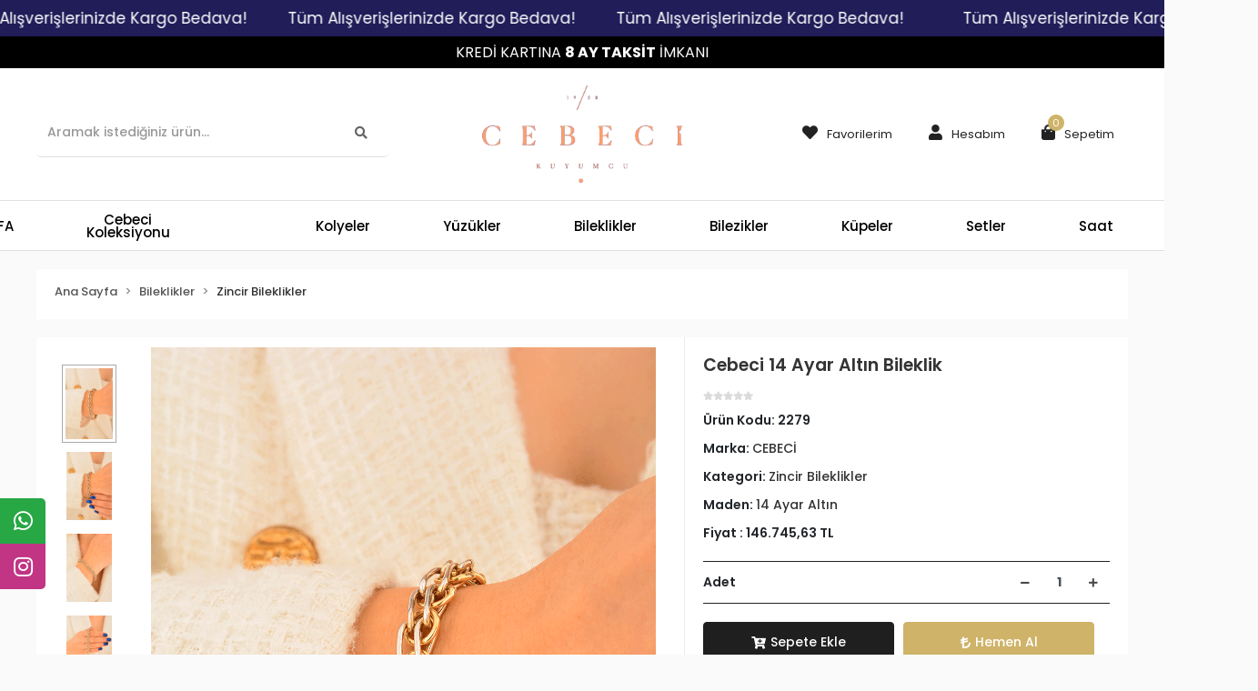

--- FILE ---
content_type: text/html; charset=UTF-8
request_url: https://www.cebecikuyumcu.com/cebeci-14-ayar-altin-bileklikk
body_size: 16652
content:
<!DOCTYPE html><html lang="tr"><head><meta http-equiv="X-UA-Compatible" content="IE=edge" /><meta http-equiv="Content-Type" content="text/html; charset=utf-8"/><meta name='viewport' content='width=device-width, user-scalable=yes'><link rel="preconnect" href="https://cdn.qukasoft.com/"/><link rel="dns-prefetch" href="https://cdn.qukasoft.com/"/><link rel="icon" href="https://cdn.qukasoft.com/f/799033/bzR6WmFta3QrNjQrTm53Z1RvTnE/images/logo/favicon-6935.webp" /><link rel="stylesheet" type="text/css" href="https://www.cebecikuyumcu.com/template/smart/default/assets/plugins/bootstrap.soft.min.css?v=1661412851" /><link rel="stylesheet" type="text/css" href="https://www.cebecikuyumcu.com/template/smart/default/assets/style.min.css?v=1769123250" /><title>Cebeci 14 Ayar Altın Bileklik - Cebeci Kuyumculuk</title><meta name="description" content="Cebeci 14 Ayar Altın Bileklik ve En Ucuz Altın Takılar CebeciKuyumcu.com&#039;da! 14 Ayar ve 22 Ayar Altın Takı çeşitlerini güvenli alışveriş imkanıyla satın alabilirsiniz." /><link href="https://www.cebecikuyumcu.com/cebeci-14-ayar-altin-bileklikk" rel="canonical" /><meta property="og:title" content="Cebeci 14 Ayar Altın Bileklik" /><meta property="og:site_name" content="cebecikuyumcu.com" /><meta property="og:type" content="product" /><meta property="og:url" content="https://www.cebecikuyumcu.com/cebeci-14-ayar-altin-bileklikk" /><meta property="og:keywords" content="" /><meta property="og:description" content="" /><meta property="og:image" content="https://cdn.qukasoft.com/f/799033/bzR6WWFuNHErcTQrTmlwc0g0TTZKYms9/images/urunler/cebeci-14-ayar-altin-bileklik-210082.gif" /><meta property="og:image:width" content="700" /><meta property="og:image:height" content="" /><link rel="stylesheet" type="text/css" href="https://www.cebecikuyumcu.com/theme/cebecikuyumcu/assets/style.css?v=1602766707" /><script type="application/ld+json">{"@context":"https:\/\/schema.org","@type":"Website","url":"https:\/\/www.cebecikuyumcu.com","name":"Cebecikuyumculuk","potentialAction":{"@type":"SearchAction","target":"https:\/\/www.cebecikuyumcu.com\/arama?k={search_term_string}","query-input":"required name=search_term_string"}}</script><script type="application/ld+json">{"@context":"https:\/\/schema.org","@type":"Store","name":"Cebecikuyumculuk","url":"https:\/\/www.cebecikuyumcu.com","logo":"https:\/\/cdn.qukasoft.com\/f\/799033\/bzR6WmFta3QrNjQrTm53Z1RvTnE\/images\/logo\/logo-235514.webp","image":"https:\/\/cdn.qukasoft.com\/f\/799033\/bzR6WmFta3QrNjQrTm53Z1RvTnE\/images\/logo\/logo-235514.webp","address":""}</script><script type="application/ld+json">{"@context":"https:\/\/schema.org\/","@type":"Product","name":"Cebeci 14 Ayar Altın Bileklik","image":["https:\/\/cdn.qukasoft.com\/f\/799033\/bzR6WWFuNHErcTV0Tm5rZ1M0TnE\/images\/urunler\/cebeci-14-ayar-altin-bileklik-210082.gif","https:\/\/cdn.qukasoft.com\/f\/799033\/bzR6WWFuNHErcTV0Tm5rZ1M0TnE\/images\/urunler\/cebeci-14-ayar-altin-bileklik-698249.gif","https:\/\/cdn.qukasoft.com\/f\/799033\/bzR6WWFuNHErcTV0Tm5rZ1M0TnE\/images\/urunler\/cebeci-14-ayar-altin-bileklik-347504.gif","https:\/\/cdn.qukasoft.com\/f\/799033\/bzR6WWFuNHErcTV0Tm5rZ1M0TnE\/images\/urunler\/cebeci-14-ayar-altin-bileklik-804018.gif","https:\/\/cdn.qukasoft.com\/f\/799033\/bzR6WmFtNG0vcUp3SzJFNFU1c25hQT09\/images\/urunler\/cebeci-14-ayar-altin-bileklik-462331.webp"],"description":"","productId":"2222","mpn":"2279","gtin":"9041782614963","sku":"2279","brand":{"@type":"Brand","name":"CEBECİ"},"offers":{"@type":"Offer","priceCurrency":"try","price":"146745.63","itemCondition":"https:\/\/schema.org\/NewCondition","availability":"https:\/\/schema.org\/InStock","priceValidUntil":"","seller":{"@type":"Organization","name":"Cebecikuyumculuk"},"url":"https:\/\/www.cebecikuyumcu.com\/cebeci-14-ayar-altin-bileklikk"}}</script><meta name="google-site-verification" content="Rwa9c7iLNQTaJrks6uo8pXfdpOa93lqTczBh2iVIwTs" /><!-- Global site tag (gtag.js) --><script async src="https://www.googletagmanager.com/gtag/js?id=UA-217448769-1"></script><script>
                var google_tag_defined = true;
                window.dataLayer = window.dataLayer || [];
                function gtag(){dataLayer.push(arguments);}
                gtag('js', new Date());
                                                gtag('config', 'UA-217448769-1');
                                                                                gtag('config', 'AW-455060977');
                            </script><!-- Facebook Pixel Code --><script>
                    !function(f,b,e,v,n,t,s)
                    {if(f.fbq)return;n=f.fbq=function(){n.callMethod?
                        n.callMethod.apply(n,arguments):n.queue.push(arguments)};
                        if(!f._fbq)f._fbq=n;n.push=n;n.loaded=!0;n.version='2.0';
                        n.queue=[];t=b.createElement(e);t.async=!0;
                        t.src=v;s=b.getElementsByTagName(e)[0];
                        s.parentNode.insertBefore(t,s)}(window, document,'script',
                        'https://connect.facebook.net/en_US/fbevents.js');
                    fbq('init', '678312893195389');
                    fbq('track', 'PageView',{});
                </script><!-- End Facebook Pixel Code --><meta name="yandex-verification" content="936ec16339482a2e" /><meta name="facebook-domain-verification" content="f9e7shrqobjbmwaphwgtgd9cfgxrqm" /></head><body class="product-body "><div class="addons-marquee-bar amb-desktop-1 amb-mobile-1 amb-direction-0"
     style="background-color: #211d59;  background-repeat: no-repeat; background-position: center;"><a href="javascript:;" class="item" style="color: #ffffff">
            Tüm Alışverişlerinizde Kargo Bedava!
        </a><a href="javascript:;" class="item" style="color: #ffffff">
            Tüm Alışverişlerinizde Kargo Bedava!
        </a><a href="javascript:;" class="item" style="color: #ffffff">
            Tüm Alışverişlerinizde Kargo Bedava!
        </a><a href="javascript:;" class="item" style="color: #ffffff">
            Tüm Alışverişlerinizde Kargo Bedava!
        </a></div><style type="text/css">
    @media (min-width: 992px) {
            .addons-marquee-bar {
            height: 40px !important;
        }
                    .addons-marquee-bar .item {
            font-size: 17px !important;
        }
                .addons-marquee-bar .item {
            margin-right: 45px !important;
        }
        }
    @media (max-width: 991px) {
            .addons-marquee-bar {
            height: 34px !important;
        }
                .addons-marquee-bar {
            margin-top: 75px;
            margin-bottom: -75px;
        }
                .addons-marquee-bar .item {
            font-size: 14px !important;
        }
                .addons-marquee-bar .item {
            margin-right: 25px !important;
        }
        }
</style><section class="pattern-group pattern-group-t-0 pattern-group-p-product "><div class="no-container"><div class="pattern-group-body"><div class="p-g-b-c-wrapper"><div class="p-g-b-c-inner"><div class="p-g-mod p-g-mod-t-28 p-g-mod-header  p-g-mod-trans   "><div class="p-g-mod-body  p-g-mod-body-p-0  "><header class="desktop"><section class="h-banner" style="background-color:#000; color:#fff; font-size:16px"><div class="container"><div class="row"><div class="col-md-12">
                        KREDİ KARTINA <strong>8 AY TAKSİT</strong> İMKANI
                    </div></div></div></section><section class="h-center"><div class="container"><div class="row"><div class="col-md-4 text-left"><div class="header-area"><div class="search"><form action="https://www.cebecikuyumcu.com/arama" method="get" data-smart-product-search><div class="input-box"><input type="text" name="k" class="form-control" placeholder="Aramak istediğiniz ürün..." /></div><button type="submit" class="btn btn-orange btn-send"><i class="fas fa-search"></i></button></form></div></div></div><div class="col-md-4 text-center"><div class="logo header-area"><a href="https://www.cebecikuyumcu.com" ><img src="https://cdn.qukasoft.com/f/799033/bzR6WmFta3QrNjQrTm53Z1RvTnE/images/logo/logo-235514.webp" alt="" /></a></div></div><div class="col-md-4 text-right"><div class="header-area last"><div class="console-menu"><ul class="navbar-nav"><li class="nav-item"><a href="https://www.cebecikuyumcu.com/hesabim/favori-listem" class="nav-link"><i class="fa fa-heart" aria-hidden="true"></i><span>Favorilerim</span></a></li><li class="nav-item dropdown"><a class="nav-link dropdown-toggle" href="javascript:;" id="console-menu-2" role="button"><i class="fa fa-user"></i><span>
                                                Hesabım
                                            </span></a><div class="dropdown-menu" aria-labelledby="console-menu-2"><ul class="auth-links"><div class="top-header"><li><a data-toggle="modal" data-target="#girisYapModal" href="https://www.cebecikuyumcu.com/uye-giris">Giriş Yap</a></li><li><a href="https://www.cebecikuyumcu.com/uye-ol"> Üye Ol</a></li></div></ul></div></li><li class="nav-item dropdown header-cart-hover"><a class="nav-link dropdown-toggle" href="https://www.cebecikuyumcu.com/sepet" id="console-menu-3" role="button"><i class="fa fa-shopping-bag"></i><span>
                                                Sepetim <span class="count" data-cart-quantity>0</span></span></a><div class="dropdown-menu" aria-labelledby="console-menu-3"><div class="top-header"><span class="title">
                                                    Sepetim <span class="count2" data-cart-quantity>0 </span><span class="count2-description">Ürün</span></span></div><div class="products" data-cart-products></div><div class="summary" data-cart-summary></div></div></li></ul></div></div></div></div></div></section><section class="menu"><div class="container"><div class="mega-menu"><ul class="navbar-nav"><li class="nav-item"><a href="https://www.cebecikuyumcu.com" class="nav-link">
                                ANASAYFA
                            </a></li><li class="nav-item dropdown"><a class="nav-link dropdown-toggle" href="https://www.cebecikuyumcu.com/cebeci-koleksiyonu" id="mega-menu-62" role="button">
                                    Cebeci Koleksiyonu
                                </a><div class="dropdown-menu" aria-labelledby="mega-menu-62"><div class="mega-menu-container"><div class="row"><div class="col-md-3"><div class="sub-cat mb-3"><a class="sub-title" href="https://www.cebecikuyumcu.com/koleksiyon-yuzuk">
                                                                            Koleksiyon Yüzük
                                                                        </a><ul></ul></div><div class="sub-cat mb-3"><a class="sub-title" href="https://www.cebecikuyumcu.com/koleksiyon-kupe">
                                                                            Koleksiyon Küpe
                                                                        </a><ul></ul></div></div><div class="col-md-3"><div class="sub-cat mb-3"><a class="sub-title" href="https://www.cebecikuyumcu.com/koleksiyon-kolye">
                                                                            Koleksiyon Kolye
                                                                        </a><ul></ul></div><div class="sub-cat mb-3"><a class="sub-title" href="https://www.cebecikuyumcu.com/kolye-ucu-3668">
                                                                            Kolye Ucu
                                                                        </a><ul></ul></div></div><div class="col-md-3"><div class="sub-cat mb-3"><a class="sub-title" href="https://www.cebecikuyumcu.com/koleksiyon-bileklik">
                                                                            Koleksiyon Bileklik
                                                                        </a><ul></ul></div></div><div class="col-md-3"><div class="sub-cat mb-3"><a class="sub-title" href="https://www.cebecikuyumcu.com/koleksiyon-bilezik">
                                                                            Koleksiyon Bilezik
                                                                        </a><ul></ul></div></div></div></div></div></li><li class="nav-item "><a class="nav-link dropdown-toggle" href="https://www.cebecikuyumcu.com/c-180" id="mega-menu-180" role="button"></a></li><li class="nav-item dropdown"><a class="nav-link dropdown-toggle" href="https://www.cebecikuyumcu.com/cbc-kolye" id="mega-menu-76" role="button">
                                    Kolyeler
                                </a><div class="dropdown-menu" aria-labelledby="mega-menu-76"><div class="mega-menu-container"><div class="row"><div class="col-md-3"><div class="sub-cat mb-3"><a class="sub-title" href="https://www.cebecikuyumcu.com/cbc-gerdanlik">
                                                                            Gerdanlık
                                                                        </a><ul></ul></div><div class="sub-cat mb-3"><a class="sub-title" href="https://www.cebecikuyumcu.com/kadin-22-ayar-altin-kolye-ucu">
                                                                            Kolye Ucu
                                                                        </a><ul></ul></div><div class="sub-cat mb-3"><a class="sub-title" href="https://www.cebecikuyumcu.com/dorika-kolyeler">
                                                                            Dorika Kolyeler
                                                                        </a><ul></ul></div><div class="sub-cat mb-3"><a class="sub-title" href="https://www.cebecikuyumcu.com/pusula-kolyeler">
                                                                            Kalpli Kolyeler
                                                                        </a><ul></ul></div></div><div class="col-md-3"><div class="sub-cat mb-3"><a class="sub-title" href="https://www.cebecikuyumcu.com/harf-kolye-3275">
                                                                            Harf Kolye
                                                                        </a><ul></ul></div><div class="sub-cat mb-3"><a class="sub-title" href="https://www.cebecikuyumcu.com/plaka-kolyeler">
                                                                            Plaka Kolyeler
                                                                        </a><ul></ul></div><div class="sub-cat mb-3"><a class="sub-title" href="https://www.cebecikuyumcu.com/goz-kolyeler">
                                                                            Göz Kolyeler
                                                                        </a><ul></ul></div><div class="sub-cat mb-3"><a class="sub-title" href="https://www.cebecikuyumcu.com/ozel-kolyeler">
                                                                            Özel Kolyeler
                                                                        </a><ul></ul></div></div><div class="col-md-3"><div class="sub-cat mb-3"><a class="sub-title" href="https://www.cebecikuyumcu.com/kar-tanesi-kolye-2788">
                                                                            Kar Tanesi Kolyeler
                                                                        </a><ul></ul></div><div class="sub-cat mb-3"><a class="sub-title" href="https://www.cebecikuyumcu.com/isimli-kolyeler">
                                                                            İsimli Kolyeler
                                                                        </a><ul></ul></div><div class="sub-cat mb-3"><a class="sub-title" href="https://www.cebecikuyumcu.com/pullu-kolye-182">
                                                                            Pullu Kolyeler
                                                                        </a><ul></ul></div><div class="sub-cat mb-3"><a class="sub-title" href="https://www.cebecikuyumcu.com/tasli-kolyeler">
                                                                            Taşlı Kolyeler
                                                                        </a><ul></ul></div></div><div class="col-md-3"><div class="sub-cat mb-3"><a class="sub-title" href="https://www.cebecikuyumcu.com/zincir-kolyeler">
                                                                            Zincir Kolyeler
                                                                        </a><ul></ul></div><div class="sub-cat mb-3"><a class="sub-title" href="https://www.cebecikuyumcu.com/sonsuzluk-kolyeler">
                                                                            Sonsuzluk Kolyeler
                                                                        </a><ul></ul></div><div class="sub-cat mb-3"><a class="sub-title" href="https://www.cebecikuyumcu.com/baget-kolyeler">
                                                                            Baget Kolyeler
                                                                        </a><ul></ul></div><div class="sub-cat mb-3"><a class="sub-title" href="https://www.cebecikuyumcu.com/cetas-kolyeler">
                                                                            Ziynet Altınlı Kolyeler
                                                                        </a><ul></ul></div></div></div></div></div></li><li class="nav-item dropdown"><a class="nav-link dropdown-toggle" href="https://www.cebecikuyumcu.com/yuzukler" id="mega-menu-95" role="button">
                                    Yüzükler
                                </a><div class="dropdown-menu" aria-labelledby="mega-menu-95"><div class="mega-menu-container"><div class="row"><div class="col-md-3"><div class="sub-cat mb-3"><a class="sub-title" href="https://www.cebecikuyumcu.com/cbc-ozel-yuzukler">
                                                                            Özel Yüzükler
                                                                        </a><ul></ul></div><div class="sub-cat mb-3"><a class="sub-title" href="https://www.cebecikuyumcu.com/cbc-tek">
                                                                            Tektaş Yüzükler
                                                                        </a><ul></ul></div><div class="sub-cat mb-3"><a class="sub-title" href="https://www.cebecikuyumcu.com/cbc-bestas-yuzukler">
                                                                            Beştaş Yüzükler
                                                                        </a><ul></ul></div></div><div class="col-md-3"><div class="sub-cat mb-3"><a class="sub-title" href="https://www.cebecikuyumcu.com/dorikali-yuzuk-688">
                                                                            Dorikalı Yüzük
                                                                        </a><ul></ul></div><div class="sub-cat mb-3"><a class="sub-title" href="https://www.cebecikuyumcu.com/cbc-harf-yuzukler">
                                                                            Harf Yüzükler
                                                                        </a><ul></ul></div><div class="sub-cat mb-3"><a class="sub-title" href="https://www.cebecikuyumcu.com/cbc-goz-yuzukler">
                                                                            Göz Yüzükler
                                                                        </a><ul></ul></div></div><div class="col-md-3"><div class="sub-cat mb-3"><a class="sub-title" href="https://www.cebecikuyumcu.com/cbc-ziynet-yuzuk">
                                                                            Ziynet Yüzük
                                                                        </a><ul></ul></div><div class="sub-cat mb-3"><a class="sub-title" href="https://www.cebecikuyumcu.com/cbc-baget-yuzukler">
                                                                            Baget Yüzükler
                                                                        </a><ul></ul></div><div class="sub-cat mb-3"><a class="sub-title" href="https://www.cebecikuyumcu.com/cbc-isimli-yuzukler">
                                                                            İsimli Yüzükler
                                                                        </a><ul></ul></div></div><div class="col-md-3"><div class="sub-cat mb-3"><a class="sub-title" href="https://www.cebecikuyumcu.com/cbs-tasli-yuzukler">
                                                                            Taşlı Yüzükler
                                                                        </a><ul></ul></div><div class="sub-cat mb-3"><a class="sub-title" href="https://www.cebecikuyumcu.com/cbc-tamtur-yuzukler">
                                                                            Tamtur Yüzükler
                                                                        </a><ul></ul></div></div></div></div></div></li><li class="nav-item dropdown"><a class="nav-link dropdown-toggle" href="https://www.cebecikuyumcu.com/cbc-bileklikler" id="mega-menu-110" role="button">
                                    Bileklikler
                                </a><div class="dropdown-menu" aria-labelledby="mega-menu-110"><div class="mega-menu-container"><div class="row"><div class="col-md-3"><div class="sub-cat mb-3"><a class="sub-title" href="https://www.cebecikuyumcu.com/zincir-bileklikler">
                                                                            Zincir Bileklikler
                                                                        </a><ul></ul></div><div class="sub-cat mb-3"><a class="sub-title" href="https://www.cebecikuyumcu.com/cbc-italyan-fantezi-bileklikler">
                                                                            Taşlı Bileklik
                                                                        </a><ul></ul></div><div class="sub-cat mb-3"><a class="sub-title" href="https://www.cebecikuyumcu.com/cbc-lirali-bileklikler">
                                                                            Ziynet Altınlı Bileklikler
                                                                        </a><ul></ul></div></div><div class="col-md-3"><div class="sub-cat mb-3"><a class="sub-title" href="https://www.cebecikuyumcu.com/ozel-bileklikler">
                                                                            Özel Bileklikler
                                                                        </a><ul></ul></div><div class="sub-cat mb-3"><a class="sub-title" href="https://www.cebecikuyumcu.com/cbc-dorika-bileklikler">
                                                                            Dorika Bileklikler
                                                                        </a><ul></ul></div></div><div class="col-md-3"><div class="sub-cat mb-3"><a class="sub-title" href="https://www.cebecikuyumcu.com/cbc-harf-bileklikler">
                                                                            Harf Bileklikler
                                                                        </a><ul></ul></div><div class="sub-cat mb-3"><a class="sub-title" href="https://www.cebecikuyumcu.com/cbc-goz-bileklikler">
                                                                            Göz Bileklikler
                                                                        </a><ul></ul></div></div><div class="col-md-3"><div class="sub-cat mb-3"><a class="sub-title" href="https://www.cebecikuyumcu.com/cbc-isimli-bileklikler">
                                                                            İsimli Bileklikler
                                                                        </a><ul></ul></div><div class="sub-cat mb-3"><a class="sub-title" href="https://www.cebecikuyumcu.com/cbc-sahmeran">
                                                                            Şahmeran
                                                                        </a><ul></ul></div></div></div></div></div></li><li class="nav-item dropdown"><a class="nav-link dropdown-toggle" href="https://www.cebecikuyumcu.com/cbc-bilezikler" id="mega-menu-123" role="button">
                                    Bilezikler
                                </a><div class="dropdown-menu" aria-labelledby="mega-menu-123"><div class="mega-menu-container"><div class="row"><div class="col-md-3"><div class="sub-cat mb-3"><a class="sub-title" href="https://www.cebecikuyumcu.com/cbc-italyan-bilezikler">
                                                                            Özel Bilezikler
                                                                        </a><ul></ul></div></div><div class="col-md-3"><div class="sub-cat mb-3"><a class="sub-title" href="https://www.cebecikuyumcu.com/cbc-kelepce-bilezikler">
                                                                            Kelepçe Bilezikler
                                                                        </a><ul></ul></div></div><div class="col-md-3"></div><div class="col-md-3"></div></div></div></div></li><li class="nav-item dropdown"><a class="nav-link dropdown-toggle" href="https://www.cebecikuyumcu.com/kupeler" id="mega-menu-134" role="button">
                                    Küpeler
                                </a><div class="dropdown-menu" aria-labelledby="mega-menu-134"><div class="mega-menu-container"><div class="row"><div class="col-md-3"><div class="sub-cat mb-3"><a class="sub-title" href="https://www.cebecikuyumcu.com/ziynet-kupeler">
                                                                            Ziynet Küpeler
                                                                        </a><ul></ul></div><div class="sub-cat mb-3"><a class="sub-title" href="https://www.cebecikuyumcu.com/cbc-halka-kupeler">
                                                                            Halka Küpeler
                                                                        </a><ul></ul></div><div class="sub-cat mb-3"><a class="sub-title" href="https://www.cebecikuyumcu.com/cbc-fantezi-kupeler">
                                                                            Özel Küpeler
                                                                        </a><ul></ul></div></div><div class="col-md-3"><div class="sub-cat mb-3"><a class="sub-title" href="https://www.cebecikuyumcu.com/helix">
                                                                            helix
                                                                        </a><ul></ul></div><div class="sub-cat mb-3"><a class="sub-title" href="https://www.cebecikuyumcu.com/vidali-kupeler">
                                                                            Vidalı Küpeler
                                                                        </a><ul></ul></div><div class="sub-cat mb-3"><a class="sub-title" href="https://www.cebecikuyumcu.com/cbc-sallantili-kupeler">
                                                                            Sallantılı Küpeler
                                                                        </a><ul></ul></div></div><div class="col-md-3"><div class="sub-cat mb-3"><a class="sub-title" href="https://www.cebecikuyumcu.com/tragus">
                                                                            Tragus
                                                                        </a><ul></ul></div><div class="sub-cat mb-3"><a class="sub-title" href="https://www.cebecikuyumcu.com/cbc-goz-kupeler">
                                                                            Göz Küpeler
                                                                        </a><ul></ul></div></div><div class="col-md-3"><div class="sub-cat mb-3"><a class="sub-title" href="https://www.cebecikuyumcu.com/tasli-kupeler">
                                                                            Taşlı Küpeler
                                                                        </a><ul></ul></div><div class="sub-cat mb-3"><a class="sub-title" href="https://www.cebecikuyumcu.com/cbc-zincirli-kupeler">
                                                                            Zincirli Küpeler
                                                                        </a><ul></ul></div></div></div></div></div></li><li class="nav-item dropdown"><a class="nav-link dropdown-toggle" href="https://www.cebecikuyumcu.com/cbc-setler" id="mega-menu-145" role="button">
                                    Setler
                                </a><div class="dropdown-menu" aria-labelledby="mega-menu-145"><div class="mega-menu-container"><div class="row"><div class="col-md-3"><div class="sub-cat mb-3"><a class="sub-title" href="https://www.cebecikuyumcu.com/14-ayar-set-urunler">
                                                                            14 Ayar Set Ürünler
                                                                        </a><ul><li><a href="https://www.cebecikuyumcu.com/dugun-setleri">
                                                                                            Düğün Setleri
                                                                                        </a><span></span></li><li><a href="https://www.cebecikuyumcu.com/su-yolu-setler">
                                                                                            Su Yolu Setler
                                                                                        </a><span></span></li><li><a href="https://www.cebecikuyumcu.com/mini-setler">
                                                                                            Mini Setler
                                                                                        </a></li></ul></div></div><div class="col-md-3"><div class="sub-cat mb-3"><a class="sub-title" href="https://www.cebecikuyumcu.com/22-ayar-set-urunler">
                                                                            22 Ayar Set Ürünler
                                                                        </a><ul><li><a href="https://www.cebecikuyumcu.com/dugun-setleri-3624">
                                                                                            Düğün Setleri
                                                                                        </a></li></ul></div></div><div class="col-md-3"></div><div class="col-md-3"></div></div></div></div></li><li class="nav-item "><a class="nav-link dropdown-toggle" href="https://www.cebecikuyumcu.com/saat" id="mega-menu-197" role="button">
                                    Saat
                                </a></li><li class="nav-item dropdown"><a class="nav-link dropdown-toggle" href="https://www.cebecikuyumcu.com/erkek" id="mega-menu-21" role="button">
                                    Erkek
                                </a><div class="dropdown-menu" aria-labelledby="mega-menu-21"><div class="mega-menu-container"><div class="row"><div class="col-md-3"><div class="sub-cat mb-3"><a class="sub-title" href="https://www.cebecikuyumcu.com/erkek-kol-dugmesi">
                                                                            Erkek Kol Düğmesi
                                                                        </a><ul></ul></div><div class="sub-cat mb-3"><a class="sub-title" href="https://www.cebecikuyumcu.com/erkek-kolye-ucu">
                                                                            Erkek Kolye Ucu
                                                                        </a><ul></ul></div></div><div class="col-md-3"><div class="sub-cat mb-3"><a class="sub-title" href="https://www.cebecikuyumcu.com/erkek-kolye">
                                                                            Erkek Kolye
                                                                        </a><ul></ul></div><div class="sub-cat mb-3"><a class="sub-title" href="https://www.cebecikuyumcu.com/erkek-tesbih">
                                                                            Erkek Tesbih
                                                                        </a><ul></ul></div></div><div class="col-md-3"><div class="sub-cat mb-3"><a class="sub-title" href="https://www.cebecikuyumcu.com/erkek-bileklik-3835">
                                                                            Erkek Bileklik
                                                                        </a><ul></ul></div></div><div class="col-md-3"><div class="sub-cat mb-3"><a class="sub-title" href="https://www.cebecikuyumcu.com/erkek-yuzuk">
                                                                            Erkek Yüzük
                                                                        </a><ul></ul></div></div></div></div></div></li></ul></div></div></section></header><header class="mobile"><div class="op-black"></div><div class="left"><a href="javascript:;" class="icon-group ml-1 btn-sidebar-menu"><i class="fas fa-bars"></i></a><a href="javascript:;" class="icon-group ml-1 btn-sidebar-menu ml-2"><i class="fas fa-search"></i></a></div><div class="center"><div class="logo"><a href="https://www.cebecikuyumcu.com"><img src="https://cdn.qukasoft.com/f/799033/bzR6WmFta3QrNjQrTm53Z1RvTnE/images/logo/mobil-logo-716702.webp" alt="" /></a></div></div><div class="right"><a href="https://www.cebecikuyumcu.com/sepet" class="icon-group mr-3"><i class="fas fa-shopping-cart"></i><span class="badge" data-cart-quantity>0</span></a><a href="javascript:;" class="icon-group mr-1 btn-sidebar-user"><i class="fas fa-user"></i></a></div><div class="clearfix"></div><section class="h-banner" style="background-color:#000; color:#fff; font-size:16px"><div class="container"><div class="row"><div class="col-md-12">
                        KREDİ KARTINA <strong>8 AY TAKSİT</strong> İMKANI
                    </div></div></div></section><nav class="sidebar-menu"><section class="mobile-search"><form action="https://www.cebecikuyumcu.com/arama" method="get"><div class="input-box"><input type="text" name="k" class="form-control" placeholder="Ara.." /></div><button type="submit" class="btn btn-orange btn-send"><i class="fa fa-search"></i></button></form><div class="clearfix"></div></section><div class="scrollbar"><div class="categories"><ul><li class="sc-62"><a href="javascript:;" class="btn-categories-show" data-id="62"><span class="name float-left">Cebeci Koleksiyonu</span><span class="icon float-right"><i class="fas fa-angle-right"></i></span><div class="clearfix"></div></a><ul class="multi categories-list-62"><li class="sc-62-all"><a href="https://www.cebecikuyumcu.com/cebeci-koleksiyonu"><span class="name float-left">
                            Tüm
                            Cebeci Koleksiyonu</span><div class="clearfix"></div></a></li><li class="sc-153"><a href="https://www.cebecikuyumcu.com/koleksiyon-yuzuk" data-id="153"><span class="name ">Koleksiyon Yüzük</span><div class="clearfix"></div></a></li><li class="sc-154"><a href="https://www.cebecikuyumcu.com/koleksiyon-kolye" data-id="154"><span class="name ">Koleksiyon Kolye</span><div class="clearfix"></div></a></li><li class="sc-155"><a href="https://www.cebecikuyumcu.com/koleksiyon-bileklik" data-id="155"><span class="name ">Koleksiyon Bileklik</span><div class="clearfix"></div></a></li><li class="sc-156"><a href="https://www.cebecikuyumcu.com/koleksiyon-bilezik" data-id="156"><span class="name ">Koleksiyon Bilezik</span><div class="clearfix"></div></a></li><li class="sc-157"><a href="https://www.cebecikuyumcu.com/koleksiyon-kupe" data-id="157"><span class="name ">Koleksiyon Küpe</span><div class="clearfix"></div></a></li><li class="sc-158"><a href="https://www.cebecikuyumcu.com/kolye-ucu-3668" data-id="158"><span class="name ">Kolye Ucu</span><div class="clearfix"></div></a></li></ul></li><li class="sc-180"><a href="https://www.cebecikuyumcu.com/c-180" data-id="180"><span class="name "></span><div class="clearfix"></div></a></li><li class="sc-76"><a href="javascript:;" class="btn-categories-show" data-id="76"><span class="name float-left">Kolyeler</span><span class="icon float-right"><i class="fas fa-angle-right"></i></span><div class="clearfix"></div></a><ul class="multi categories-list-76"><li class="sc-76-all"><a href="https://www.cebecikuyumcu.com/cbc-kolye"><span class="name float-left">
                            Tüm
                            Kolyeler</span><div class="clearfix"></div></a></li><li class="sc-152"><a href="https://www.cebecikuyumcu.com/cbc-gerdanlik" data-id="152"><span class="name ">Gerdanlık</span><div class="clearfix"></div></a></li><li class="sc-77"><a href="https://www.cebecikuyumcu.com/harf-kolye-3275" data-id="77"><span class="name ">Harf Kolye</span><div class="clearfix"></div></a></li><li class="sc-78"><a href="https://www.cebecikuyumcu.com/kar-tanesi-kolye-2788" data-id="78"><span class="name ">Kar Tanesi Kolyeler</span><div class="clearfix"></div></a></li><li class="sc-79"><a href="https://www.cebecikuyumcu.com/zincir-kolyeler" data-id="79"><span class="name ">Zincir Kolyeler</span><div class="clearfix"></div></a></li><li class="sc-42"><a href="https://www.cebecikuyumcu.com/kadin-22-ayar-altin-kolye-ucu" data-id="42"><span class="name ">Kolye Ucu</span><div class="clearfix"></div></a></li><li class="sc-80"><a href="https://www.cebecikuyumcu.com/plaka-kolyeler" data-id="80"><span class="name ">Plaka Kolyeler</span><div class="clearfix"></div></a></li><li class="sc-82"><a href="https://www.cebecikuyumcu.com/isimli-kolyeler" data-id="82"><span class="name ">İsimli Kolyeler</span><div class="clearfix"></div></a></li><li class="sc-83"><a href="https://www.cebecikuyumcu.com/sonsuzluk-kolyeler" data-id="83"><span class="name ">Sonsuzluk Kolyeler</span><div class="clearfix"></div></a></li><li class="sc-84"><a href="https://www.cebecikuyumcu.com/dorika-kolyeler" data-id="84"><span class="name ">Dorika Kolyeler</span><div class="clearfix"></div></a></li><li class="sc-85"><a href="https://www.cebecikuyumcu.com/goz-kolyeler" data-id="85"><span class="name ">Göz Kolyeler</span><div class="clearfix"></div></a></li><li class="sc-86"><a href="https://www.cebecikuyumcu.com/pullu-kolye-182" data-id="86"><span class="name ">Pullu Kolyeler</span><div class="clearfix"></div></a></li><li class="sc-88"><a href="https://www.cebecikuyumcu.com/baget-kolyeler" data-id="88"><span class="name ">Baget Kolyeler</span><div class="clearfix"></div></a></li><li class="sc-90"><a href="https://www.cebecikuyumcu.com/pusula-kolyeler" data-id="90"><span class="name ">Kalpli Kolyeler</span><div class="clearfix"></div></a></li><li class="sc-91"><a href="https://www.cebecikuyumcu.com/ozel-kolyeler" data-id="91"><span class="name ">Özel Kolyeler</span><div class="clearfix"></div></a></li><li class="sc-92"><a href="https://www.cebecikuyumcu.com/tasli-kolyeler" data-id="92"><span class="name ">Taşlı Kolyeler</span><div class="clearfix"></div></a></li><li class="sc-93"><a href="https://www.cebecikuyumcu.com/cetas-kolyeler" data-id="93"><span class="name ">Ziynet Altınlı Kolyeler</span><div class="clearfix"></div></a></li></ul></li><li class="sc-95"><a href="javascript:;" class="btn-categories-show" data-id="95"><span class="name float-left">Yüzükler</span><span class="icon float-right"><i class="fas fa-angle-right"></i></span><div class="clearfix"></div></a><ul class="multi categories-list-95"><li class="sc-95-all"><a href="https://www.cebecikuyumcu.com/yuzukler"><span class="name float-left">
                            Tüm
                            Yüzükler</span><div class="clearfix"></div></a></li><li class="sc-146"><a href="https://www.cebecikuyumcu.com/cbc-ozel-yuzukler" data-id="146"><span class="name ">Özel Yüzükler</span><div class="clearfix"></div></a></li><li class="sc-175"><a href="https://www.cebecikuyumcu.com/dorikali-yuzuk-688" data-id="175"><span class="name ">Dorikalı Yüzük</span><div class="clearfix"></div></a></li><li class="sc-176"><a href="https://www.cebecikuyumcu.com/cbc-ziynet-yuzuk" data-id="176"><span class="name ">Ziynet Yüzük</span><div class="clearfix"></div></a></li><li class="sc-96"><a href="https://www.cebecikuyumcu.com/cbs-tasli-yuzukler" data-id="96"><span class="name ">Taşlı Yüzükler</span><div class="clearfix"></div></a></li><li class="sc-97"><a href="https://www.cebecikuyumcu.com/cbc-tek" data-id="97"><span class="name ">Tektaş Yüzükler</span><div class="clearfix"></div></a></li><li class="sc-98"><a href="https://www.cebecikuyumcu.com/cbc-harf-yuzukler" data-id="98"><span class="name ">Harf Yüzükler</span><div class="clearfix"></div></a></li><li class="sc-100"><a href="https://www.cebecikuyumcu.com/cbc-baget-yuzukler" data-id="100"><span class="name ">Baget Yüzükler</span><div class="clearfix"></div></a></li><li class="sc-101"><a href="https://www.cebecikuyumcu.com/cbc-tamtur-yuzukler" data-id="101"><span class="name ">Tamtur Yüzükler</span><div class="clearfix"></div></a></li><li class="sc-102"><a href="https://www.cebecikuyumcu.com/cbc-bestas-yuzukler" data-id="102"><span class="name ">Beştaş Yüzükler</span><div class="clearfix"></div></a></li><li class="sc-104"><a href="https://www.cebecikuyumcu.com/cbc-goz-yuzukler" data-id="104"><span class="name ">Göz Yüzükler</span><div class="clearfix"></div></a></li><li class="sc-105"><a href="https://www.cebecikuyumcu.com/cbc-isimli-yuzukler" data-id="105"><span class="name ">İsimli Yüzükler</span><div class="clearfix"></div></a></li></ul></li><li class="sc-110"><a href="javascript:;" class="btn-categories-show" data-id="110"><span class="name float-left">Bileklikler</span><span class="icon float-right"><i class="fas fa-angle-right"></i></span><div class="clearfix"></div></a><ul class="multi categories-list-110"><li class="sc-110-all"><a href="https://www.cebecikuyumcu.com/cbc-bileklikler"><span class="name float-left">
                            Tüm
                            Bileklikler</span><div class="clearfix"></div></a></li><li class="sc-150"><a href="https://www.cebecikuyumcu.com/zincir-bileklikler" data-id="150"><span class="name ">Zincir Bileklikler</span><div class="clearfix"></div></a></li><li class="sc-151"><a href="https://www.cebecikuyumcu.com/ozel-bileklikler" data-id="151"><span class="name ">Özel Bileklikler</span><div class="clearfix"></div></a></li><li class="sc-111"><a href="https://www.cebecikuyumcu.com/cbc-harf-bileklikler" data-id="111"><span class="name ">Harf Bileklikler</span><div class="clearfix"></div></a></li><li class="sc-112"><a href="https://www.cebecikuyumcu.com/cbc-isimli-bileklikler" data-id="112"><span class="name ">İsimli Bileklikler</span><div class="clearfix"></div></a></li><li class="sc-113"><a href="https://www.cebecikuyumcu.com/cbc-italyan-fantezi-bileklikler" data-id="113"><span class="name ">Taşlı Bileklik</span><div class="clearfix"></div></a></li><li class="sc-114"><a href="https://www.cebecikuyumcu.com/cbc-dorika-bileklikler" data-id="114"><span class="name ">Dorika Bileklikler</span><div class="clearfix"></div></a></li><li class="sc-116"><a href="https://www.cebecikuyumcu.com/cbc-goz-bileklikler" data-id="116"><span class="name ">Göz Bileklikler</span><div class="clearfix"></div></a></li><li class="sc-118"><a href="https://www.cebecikuyumcu.com/cbc-sahmeran" data-id="118"><span class="name ">Şahmeran</span><div class="clearfix"></div></a></li><li class="sc-121"><a href="https://www.cebecikuyumcu.com/cbc-lirali-bileklikler" data-id="121"><span class="name ">Ziynet Altınlı Bileklikler</span><div class="clearfix"></div></a></li></ul></li><li class="sc-123"><a href="javascript:;" class="btn-categories-show" data-id="123"><span class="name float-left">Bilezikler</span><span class="icon float-right"><i class="fas fa-angle-right"></i></span><div class="clearfix"></div></a><ul class="multi categories-list-123"><li class="sc-123-all"><a href="https://www.cebecikuyumcu.com/cbc-bilezikler"><span class="name float-left">
                            Tüm
                            Bilezikler</span><div class="clearfix"></div></a></li><li class="sc-125"><a href="https://www.cebecikuyumcu.com/cbc-italyan-bilezikler" data-id="125"><span class="name ">Özel Bilezikler</span><div class="clearfix"></div></a></li><li class="sc-129"><a href="https://www.cebecikuyumcu.com/cbc-kelepce-bilezikler" data-id="129"><span class="name ">Kelepçe Bilezikler</span><div class="clearfix"></div></a></li></ul></li><li class="sc-134"><a href="javascript:;" class="btn-categories-show" data-id="134"><span class="name float-left">Küpeler</span><span class="icon float-right"><i class="fas fa-angle-right"></i></span><div class="clearfix"></div></a><ul class="multi categories-list-134"><li class="sc-134-all"><a href="https://www.cebecikuyumcu.com/kupeler"><span class="name float-left">
                            Tüm
                            Küpeler</span><div class="clearfix"></div></a></li><li class="sc-177"><a href="https://www.cebecikuyumcu.com/ziynet-kupeler" data-id="177"><span class="name ">Ziynet Küpeler</span><div class="clearfix"></div></a></li><li class="sc-185"><a href="https://www.cebecikuyumcu.com/helix" data-id="185"><span class="name ">helix</span><div class="clearfix"></div></a></li><li class="sc-196"><a href="https://www.cebecikuyumcu.com/tragus" data-id="196"><span class="name ">Tragus</span><div class="clearfix"></div></a></li><li class="sc-135"><a href="https://www.cebecikuyumcu.com/tasli-kupeler" data-id="135"><span class="name ">Taşlı Küpeler</span><div class="clearfix"></div></a></li><li class="sc-136"><a href="https://www.cebecikuyumcu.com/cbc-halka-kupeler" data-id="136"><span class="name ">Halka Küpeler</span><div class="clearfix"></div></a></li><li class="sc-137"><a href="https://www.cebecikuyumcu.com/vidali-kupeler" data-id="137"><span class="name ">Vidalı Küpeler</span><div class="clearfix"></div></a></li><li class="sc-138"><a href="https://www.cebecikuyumcu.com/cbc-goz-kupeler" data-id="138"><span class="name ">Göz Küpeler</span><div class="clearfix"></div></a></li><li class="sc-139"><a href="https://www.cebecikuyumcu.com/cbc-zincirli-kupeler" data-id="139"><span class="name ">Zincirli Küpeler</span><div class="clearfix"></div></a></li><li class="sc-140"><a href="https://www.cebecikuyumcu.com/cbc-fantezi-kupeler" data-id="140"><span class="name ">Özel Küpeler</span><div class="clearfix"></div></a></li><li class="sc-141"><a href="https://www.cebecikuyumcu.com/cbc-sallantili-kupeler" data-id="141"><span class="name ">Sallantılı Küpeler</span><div class="clearfix"></div></a></li></ul></li><li class="sc-145"><a href="javascript:;" class="btn-categories-show" data-id="145"><span class="name float-left">Setler</span><span class="icon float-right"><i class="fas fa-angle-right"></i></span><div class="clearfix"></div></a><ul class="multi categories-list-145"><li class="sc-145-all"><a href="https://www.cebecikuyumcu.com/cbc-setler"><span class="name float-left">
                            Tüm
                            Setler</span><div class="clearfix"></div></a></li><li class="sc-148"><a href="javascript:;" class="btn-categories-show" data-id="148"><span class="name float-left">14 Ayar Set Ürünler</span><span class="icon float-right"><i class="fas fa-angle-right"></i></span><div class="clearfix"></div></a><ul class="multi categories-list-148"><li class="sc-148-all"><a href="https://www.cebecikuyumcu.com/14-ayar-set-urunler"><span class="name float-left">
                            Tüm
                            14 Ayar Set Ürünler</span><div class="clearfix"></div></a></li><li class="sc-159"><a href="https://www.cebecikuyumcu.com/dugun-setleri" data-id="159"><span class="name ">Düğün Setleri</span><div class="clearfix"></div></a></li><li class="sc-161"><a href="https://www.cebecikuyumcu.com/su-yolu-setler" data-id="161"><span class="name ">Su Yolu Setler</span><div class="clearfix"></div></a></li><li class="sc-162"><a href="https://www.cebecikuyumcu.com/mini-setler" data-id="162"><span class="name ">Mini Setler</span><div class="clearfix"></div></a></li></ul></li><li class="sc-149"><a href="javascript:;" class="btn-categories-show" data-id="149"><span class="name float-left">22 Ayar Set Ürünler</span><span class="icon float-right"><i class="fas fa-angle-right"></i></span><div class="clearfix"></div></a><ul class="multi categories-list-149"><li class="sc-149-all"><a href="https://www.cebecikuyumcu.com/22-ayar-set-urunler"><span class="name float-left">
                            Tüm
                            22 Ayar Set Ürünler</span><div class="clearfix"></div></a></li><li class="sc-163"><a href="https://www.cebecikuyumcu.com/dugun-setleri-3624" data-id="163"><span class="name ">Düğün Setleri</span><div class="clearfix"></div></a></li></ul></li></ul></li><li class="sc-197"><a href="https://www.cebecikuyumcu.com/saat" data-id="197"><span class="name ">Saat</span><div class="clearfix"></div></a></li><li class="sc-21"><a href="javascript:;" class="btn-categories-show" data-id="21"><span class="name float-left">Erkek</span><span class="icon float-right"><i class="fas fa-angle-right"></i></span><div class="clearfix"></div></a><ul class="multi categories-list-21"><li class="sc-21-all"><a href="https://www.cebecikuyumcu.com/erkek"><span class="name float-left">
                            Tüm
                            Erkek</span><div class="clearfix"></div></a></li><li class="sc-195"><a href="https://www.cebecikuyumcu.com/erkek-kol-dugmesi" data-id="195"><span class="name ">Erkek Kol Düğmesi</span><div class="clearfix"></div></a></li><li class="sc-164"><a href="https://www.cebecikuyumcu.com/erkek-kolye" data-id="164"><span class="name ">Erkek Kolye</span><div class="clearfix"></div></a></li><li class="sc-165"><a href="https://www.cebecikuyumcu.com/erkek-bileklik-3835" data-id="165"><span class="name ">Erkek Bileklik</span><div class="clearfix"></div></a></li><li class="sc-166"><a href="https://www.cebecikuyumcu.com/erkek-yuzuk" data-id="166"><span class="name ">Erkek Yüzük</span><div class="clearfix"></div></a></li><li class="sc-167"><a href="https://www.cebecikuyumcu.com/erkek-kolye-ucu" data-id="167"><span class="name ">Erkek Kolye Ucu</span><div class="clearfix"></div></a></li><li class="sc-168"><a href="https://www.cebecikuyumcu.com/erkek-tesbih" data-id="168"><span class="name ">Erkek Tesbih</span><div class="clearfix"></div></a></li></ul></li><li class="sc-23"><a href="javascript:;" class="btn-categories-show" data-id="23"><span class="name float-left">Çocuk</span><span class="icon float-right"><i class="fas fa-angle-right"></i></span><div class="clearfix"></div></a><ul class="multi categories-list-23"><li class="sc-23-all"><a href="https://www.cebecikuyumcu.com/cocuk"><span class="name float-left">
                            Tüm
                            Çocuk</span><div class="clearfix"></div></a></li><li class="sc-184"><a href="https://www.cebecikuyumcu.com/cocuk-kolye" data-id="184"><span class="name ">Çocuk Kolye</span><div class="clearfix"></div></a></li><li class="sc-170"><a href="https://www.cebecikuyumcu.com/cocuk-bileklik" data-id="170"><span class="name ">Çocuk Bileklik</span><div class="clearfix"></div></a></li><li class="sc-171"><a href="https://www.cebecikuyumcu.com/cocuk-bilezik" data-id="171"><span class="name ">Çocuk Bilezik</span><div class="clearfix"></div></a></li><li class="sc-183"><a href="https://www.cebecikuyumcu.com/cocuk-kolye-ucu" data-id="183"><span class="name ">Çocuk Kolye Ucu</span><div class="clearfix"></div></a></li><li class="sc-172"><a href="https://www.cebecikuyumcu.com/cocuk-kupesi" data-id="172"><span class="name ">Çocuk Küpesi</span><div class="clearfix"></div></a></li><li class="sc-173"><a href="https://www.cebecikuyumcu.com/bebek-ignesi" data-id="173"><span class="name ">Bebek İğnesi</span><div class="clearfix"></div></a></li><li class="sc-174"><a href="https://www.cebecikuyumcu.com/bebek-emzigi" data-id="174"><span class="name ">Bebek Emziği</span><div class="clearfix"></div></a></li></ul></li></ul></div></div></nav><nav class="sidebar-user"><div class="title">
                Hesabım
                <a href="javascript:;" class="btn-sidebar-user btn-close"><i class="fas fa-times-circle"></i></a></div><div class="scrollbar"><div class="login-menu"><a href="https://www.cebecikuyumcu.com/uye-giris"><i class="fas fa-user"></i> Giriş Yap</a><a href="https://www.cebecikuyumcu.com/uye-ol"><i class="fas fa-user-plus"></i> Üye Ol</a><a href="https://www.cebecikuyumcu.com/uye-giris?sayfa=sifre"><i class="fas fa-user-lock"></i> Şifremi Unuttum</a></div><div class="title-alt">
                    Müşteri Hizmetleri
                </div><div class="footer-links"><ul><li><a href="javascript:;"><i class="fa fa-headphones"></i>
                                05300929388
                            </a></li><li><a href="/cdn-cgi/l/email-protection#c8abadaaadaba1a3bdb1bda5abbda4bda388afa5a9a1a4e6aba7a5"><i class="fa fa-envelope"></i><span>
                                    <span class="__cf_email__" data-cfemail="cdaea8afa8aea4a6b8b4b8a0aeb8a1b8a68daaa0aca4a1e3aea2a0">[email&#160;protected]</span>
                                </span></a></li></ul></div><div class="title-alt">
                    Diğer
                </div><div class="footer-links"><ul><li><a href="https://www.cebecikuyumcu.com/hakkimizda-sid1">
                                    Hakkımızda
                                </a></li><li><a href="https://www.cebecikuyumcu.com/gizlilik-sozlesmesi-sid2">
                                    Gizlilik Sözleşmesi
                                </a></li><li><a href="https://www.cebecikuyumcu.com/kullanici-sozlesmesi-sid3">
                                    Kullanıcı Sözleşmesi
                                </a></li><li><a href="https://www.cebecikuyumcu.com/iletisim-sID4">
                                    İletişim
                                </a></li><li><a href="https://www.cebecikuyumcu.com/cerez-politikasi">
                                    Çerez Politikası
                                </a></li><li><a href="https://www.cebecikuyumcu.com/garanti-ve-iade-kosullari">
                                    Garanti ve İade Koşulları
                                </a></li><li><a href="https://www.cebecikuyumcu.com/sss-sid0">
                                    Sıkça Sorulan Sorular
                                </a></li><li><a href="https://www.cebecikuyumcu.com/siparis-takip-sid0">
                                    Sipariş Takip
                                </a></li><li><a href="https://www.cebecikuyumcu.com/havale-bildirim-sid0">
                                    Havale Bildirimleri
                                </a></li></ul></div></div></nav></header><div class="mobile-header-space"></div><div class="modal fade" id="girisYapModal" tabindex="-1" role="dialog" aria-labelledby="exampleModalLabel" aria-hidden="true"><div class="modal-dialog" role="document"><div class="modal-content"><div class="modal-header"><h5 class="modal-title" id="exampleModalLabel">Giriş Yap</h5><button type="button" class="close" data-dismiss="modal" aria-label="Close"><span aria-hidden="true">×</span></button></div><div class="modal-body"><form class="contact-form" action="" method="post" onSubmit="return userLogin(this)"><div class="row"><label>E-Posta Adresiniz</label><input type="text" class="form-control m-input " name="email" placeholder="E-Posta Adresiniz" value=""><div class="mt-3"></div><label class="mt-3">Şifre</label><input type="password" class="form-control m-input " name="password" placeholder="Şifreniz" value=""><div class="mt-3"></div><div class="buttons"><button class="btn btn-success btn-sm mr-1" type="submit">Giriş Yap</button>
                                                veya
            		    <a href="/uye-ol" class="btn btn-secondary btn-sm ml-1">Kayıt Ol</a></div></div></form></div></div></div></div></div></div></div></div></div></section><section class="pattern-group pattern-group-t-0 pattern-group-p-product "><div class="container"><div class="pattern-group-body"><div class="row"><div class="col-list col-0 d-none col-sm-0 d-sm-none col-md-12 d-md-block col-lg-12 d-lg-block col-xl-12 d-xl-block p-g-b-c-0"><div class="p-g-b-c-wrapper"><div class="p-g-b-c-inner"><div class="p-g-mod p-g-mod-t-27 p-g-mod-breadcrumb  p-g-mod-trans   "><div class="p-g-mod-body  p-g-mod-body-p-0  "><nav aria-label="breadcrumb" class="breadcrumb-wrapper"><ol class="breadcrumb" itemscope itemtype="http://schema.org/BreadcrumbList"><li class="breadcrumb-item" itemprop="itemListElement" itemscope itemtype="http://schema.org/ListItem"><a itemprop="item" href="https://www.cebecikuyumcu.com"><span itemprop='name'>Ana Sayfa</span><meta itemprop="position" content="1" /></a></li><li class="breadcrumb-item" itemprop="itemListElement" itemscope itemtype="http://schema.org/ListItem"><a itemprop="item" href="https://www.cebecikuyumcu.com/cbc-bileklikler"><span itemprop='name'>Bileklikler</span><meta itemprop="position" content="2" /></a></li><li class="breadcrumb-item" itemprop="itemListElement" itemscope itemtype="http://schema.org/ListItem"><a itemprop="item" href="https://www.cebecikuyumcu.com/zincir-bileklikler"><span itemprop='name'>Zincir Bileklikler</span><meta itemprop="position" content="3" /></a></li></ol></nav></div></div></div></div></div></div></div></div></section><section class="pattern-group pattern-group-t-0 pattern-group-p-product "><div class="container"><div class="pattern-group-body"><div class="row"><div class="col-list col-12 d-block col-sm-12 d-sm-block col-md-12 d-md-block col-lg-12 d-lg-block col-xl-12 d-xl-block p-g-b-c-0"><div class="p-g-b-c-wrapper"><div class="p-g-b-c-inner"><div class="p-g-mod p-g-mod-t-13 p-g-mod-base-content   "><div class="p-g-mod-body  p-g-mod-body-p-0  "><div class="product-profile-1" data-product-id="2222"><div class="row"><div class="col-lg-7"><div id="product-profile-carousel-2222" class="carousel slide" data-ride="carousel"><div class="row"><div class="col-md-2"><ol class="carousel-indicators"><li data-target="#product-profile-carousel-2222" 
                                        data-slide-to="0" class="active"><img class="d-block w-100" src="https://cdn.qukasoft.com/f/799033/bzR6WWFuNHErcTQ5TmlWc1U4NXJhZlFP/images/urunler/cebeci-14-ayar-altin-bileklik-210082.gif" alt="Cebeci 14 Ayar Altın Bileklik"></li><li data-target="#product-profile-carousel-2222" 
                                        data-slide-to="1" class=""><img class="d-block w-100" src="https://cdn.qukasoft.com/f/799033/bzR6WWFuNHErcTQ5TmlWc1U4NXJhZlFP/images/urunler/cebeci-14-ayar-altin-bileklik-698249.gif" alt="Cebeci 14 Ayar Altın Bileklik"></li><li data-target="#product-profile-carousel-2222" 
                                        data-slide-to="2" class=""><img class="d-block w-100" src="https://cdn.qukasoft.com/f/799033/bzR6WWFuNHErcTQ5TmlWc1U4NXJhZlFP/images/urunler/cebeci-14-ayar-altin-bileklik-347504.gif" alt="Cebeci 14 Ayar Altın Bileklik"></li><li data-target="#product-profile-carousel-2222" 
                                        data-slide-to="3" class=""><img class="d-block w-100" src="https://cdn.qukasoft.com/f/799033/bzR6WWFuNHErcTQ5TmlWc1U4NXJhZlFP/images/urunler/cebeci-14-ayar-altin-bileklik-804018.gif" alt="Cebeci 14 Ayar Altın Bileklik"></li><li data-target="#product-profile-carousel-2222" 
                                        data-slide-to="4" class=""><img class="d-block w-100" src="https://cdn.qukasoft.com/f/799033/bzR6WmFtNG0vcUp3ZTJGa0g0TnFhYmhESUE9PQ/images/urunler/cebeci-14-ayar-altin-bileklik-462331.webp" alt="Cebeci 14 Ayar Altın Bileklik"></li></ol></div><div class="col-md-10"><div class="carousel-outer"><div class="carousel-inner"><div class="carousel-item active"><a href="https://cdn.qukasoft.com/f/799033/bzR6WWFuNHErcTQ5Tml4c0hjc25PUFFP/images/urunler/cebeci-14-ayar-altin-bileklik-210082.gif" data-fancybox="images" data-caption="Cebeci 14 Ayar Altın Bileklik"><img id="zoom_01" src="https://cdn.qukasoft.com/f/799033/bzR6WWFuNHErcTV0Tm5rZ1M0TnE/images/urunler/cebeci-14-ayar-altin-bileklik-210082.gif" alt="Cebeci 14 Ayar Altın Bileklik" data-zoom-image="https://cdn.qukasoft.com/f/799033/bzR6WWFuNHErcTQ5Tml4c0hjc25PUFFP/images/urunler/cebeci-14-ayar-altin-bileklik-210082.gif"></a></div><div class="carousel-item "><a href="https://cdn.qukasoft.com/f/799033/bzR6WWFuNHErcTQ5Tml4c0hjc25PUFFP/images/urunler/cebeci-14-ayar-altin-bileklik-698249.gif" data-fancybox="images" data-caption="Cebeci 14 Ayar Altın Bileklik"><img id="zoom_01" src="https://cdn.qukasoft.com/f/799033/bzR6WWFuNHErcTV0Tm5rZ1M0TnE/images/urunler/cebeci-14-ayar-altin-bileklik-698249.gif" alt="Cebeci 14 Ayar Altın Bileklik" data-zoom-image="https://cdn.qukasoft.com/f/799033/bzR6WWFuNHErcTQ5Tml4c0hjc25PUFFP/images/urunler/cebeci-14-ayar-altin-bileklik-698249.gif"></a></div><div class="carousel-item "><a href="https://cdn.qukasoft.com/f/799033/bzR6WWFuNHErcTQ5Tml4c0hjc25PUFFP/images/urunler/cebeci-14-ayar-altin-bileklik-347504.gif" data-fancybox="images" data-caption="Cebeci 14 Ayar Altın Bileklik"><img id="zoom_01" src="https://cdn.qukasoft.com/f/799033/bzR6WWFuNHErcTV0Tm5rZ1M0TnE/images/urunler/cebeci-14-ayar-altin-bileklik-347504.gif" alt="Cebeci 14 Ayar Altın Bileklik" data-zoom-image="https://cdn.qukasoft.com/f/799033/bzR6WWFuNHErcTQ5Tml4c0hjc25PUFFP/images/urunler/cebeci-14-ayar-altin-bileklik-347504.gif"></a></div><div class="carousel-item "><a href="https://cdn.qukasoft.com/f/799033/bzR6WWFuNHErcTQ5Tml4c0hjc25PUFFP/images/urunler/cebeci-14-ayar-altin-bileklik-804018.gif" data-fancybox="images" data-caption="Cebeci 14 Ayar Altın Bileklik"><img id="zoom_01" src="https://cdn.qukasoft.com/f/799033/bzR6WWFuNHErcTV0Tm5rZ1M0TnE/images/urunler/cebeci-14-ayar-altin-bileklik-804018.gif" alt="Cebeci 14 Ayar Altın Bileklik" data-zoom-image="https://cdn.qukasoft.com/f/799033/bzR6WWFuNHErcTQ5Tml4c0hjc25PUFFP/images/urunler/cebeci-14-ayar-altin-bileklik-804018.gif"></a></div><div class="carousel-item "><a href="https://cdn.qukasoft.com/f/799033/bzR6WmFtNG0vcUp3ZTJGdEg4MXZKZWxESUE9PQ/images/urunler/cebeci-14-ayar-altin-bileklik-462331.webp" data-fancybox="images" data-caption="Cebeci 14 Ayar Altın Bileklik"><img id="zoom_01" src="https://cdn.qukasoft.com/f/799033/bzR6WmFtNG0vcUp3SzJFNFU1c25hQT09/images/urunler/cebeci-14-ayar-altin-bileklik-462331.webp" alt="Cebeci 14 Ayar Altın Bileklik" data-zoom-image="https://cdn.qukasoft.com/f/799033/bzR6WmFtNG0vcUp3ZTJGdEg4MXZKZWxESUE9PQ/images/urunler/cebeci-14-ayar-altin-bileklik-462331.webp"></a></div></div><a class="carousel-control-prev" href="#product-profile-carousel-2222" role="button" data-slide="prev"><i class="fa fa-chevron-left"></i></a><a class="carousel-control-next" href="#product-profile-carousel-2222" role="button" data-slide="next"><i class="fa fa-chevron-right"></i></a></div><div class="product-contact mt-3"><div class="row"><div class="col-md-12 text-center"><i class="fab fa-whatsapp mr-2"></i><a target="_blank" href="https://api.whatsapp.com/send?phone=905300929388&text=https://www.cebecikuyumcu.com/cebeci-14-ayar-altin-bileklikk">Whatsapp İle Sipariş Ver</a></div></div></div></div></div></div></div><div class="col-lg-5"><div class="product-profile-wrapper"><h1 class="title">Cebeci 14 Ayar Altın Bileklik</h1><ul class="product-profile-info"><li><div class="product-reviews"><div class="stars"><span class="star "><i class="fa fa-star"></i></span><span class="star "><i class="fa fa-star"></i></span><span class="star "><i class="fa fa-star"></i></span><span class="star "><i class="fa fa-star"></i></span><span class="star "><i class="fa fa-star"></i></span></div></div></li><li>
                                Ürün Kodu: <span class="value">2279</span></li><li>
                                Marka: 
                                <a href="https://www.cebecikuyumcu.com/cebeci" alt="CEBECİ"><span class="value">CEBECİ</span></a></li><li>
                                Kategori: 
                                <a href="https://www.cebecikuyumcu.com/zincir-bileklikler" alt="Zincir Bileklikler"><span class="value">Zincir Bileklikler</span></a></li><li>
                                        Maden: 
                                                                                                                                <a href="https://www.cebecikuyumcu.com/tumu-c-0?filtreler[3][]=3"><span class="value">14 Ayar Altın</span></a></li><li class="fiyat-yeni">
                            Fiyat : <span>146.745,63 TL</span></li></ul><div class="product-buttons"><div class="product-quantity"><div class="quantity-title">
                                    Adet
                                </div><div class="quantity-right"><a href="javascript:;" class="btn btn-minus"
                                    onclick="productQuantityBox(
                                        'decrement',
                                        'div[data-product-id=\'2222\'] .product-quantity'
                                    )"><i class="fas fa-minus"></i></a><input class="form-control" name="quantity"   data-quantity-type="1"     value="1"
                                    onkeypress="return productQuantityBox(
                                        'change',
                                        'div[data-product-id=\'2222\'] .product-quantity',
                                        event
                                    )"/><a href="javascript:;" class="btn btn-plus"
                                    onclick="productQuantityBox(
                                        'increment',
                                        'div[data-product-id=\'2222\'] .product-quantity'
                                    )"><i class="fas fa-plus"></i></a></div></div><button class="btn btn-cart btn-color-1" 
                                onclick="addCart(
                                        2222, 
                                        'product', 
                                        {
                                                                                        quantity: $('div[data-product-id=\'2222\'] input[name=quantity]').val(),
                                        }
                                    )"><i class="fas fa-cart-plus"></i>
                                Sepete Ekle
                            </button><button class="btn btn-fast-buy btn-color-2" 
                                    onclick="addCart(
                                        2222, 
                                        'product', 
                                        {
                                            redirectPayment: true,
                                                                                        quantity: $('div[data-product-id=\'2222\'] input[name=quantity]').val(),
                                        }
                                    )"><i class="fas fa-lira-sign"></i>
                                    Hemen Al
                                </button></div><div class="product-favourite" data-favourite-product-id="2222"><a href="javascript:;" class="d-block add-favorite" 
        onclick="userProductFavourite('add', 2222)"><i class="far fa-heart"></i>
        Favorilerime ekle
    </a><a href="javascript:;" class="d-none remove-favorite" 
        onclick="userProductFavourite('remove', 2222)"><i class="fa fa-heart"></i>
        Favorilerimden çıkar
    </a></div><div class="product-badges"><div class="p-badge shipping-fast"><i class="fas fa-shipping-fast"></i><span>Hızlı Gönderi</span></div><div class="p-badge door-payment"><i class="fas fa-shield-alt"></i><span>Güvenli Alışveriş</span></div><div class="p-badge credit-card"><i class="fas fa-retweet"></i><span>İade ve Değişim</span></div></div><div class="social-share"></div></div></div></div></div></div></div></div></div></div></div></div></div></section><section class="pattern-group pattern-group-t-2 pattern-group-p-product "><div class="container"><div class="pattern-group-body"><div class="p-g-accordion"><div id="p-g-accr-54"><div class="p-g-a-wrapper"><div class="p-g-a-w-header" id="p-g-accr-54-0-head"><a class="" data-toggle="collapse"                                                 data-target="#p-g-accr-54-0-collapse" aria-expanded="true"
                                                aria-controls="p-g-accr-54-0-collapse" href="javascript:;"><span>Ürün Detayı</span></a></div><div id="p-g-accr-54-0-collapse" class="p-g-a-w-collapse  collapse show "
                                            aria-labelledby="p-g-accr-54-0-head" data-parent="#p-g-accr-54" ><div class="p-g-mod p-g-mod-t-48 p-g-mod-product-det   "><div class="p-g-mod-body  "><div class="raw-content"><span style="font-size:11pt"><span style="line-height:107%"><span style="font-family:Calibri,sans-serif"><strong><span style="font-size:16.5pt"><span style="line-height:107%"><span style="font-family:&quot;Calibri&quot;,sans-serif"><span style="color:#000066"><span style="font-family:Times New Roman,Times,serif;">Cebeci 14 Ayar Altın Bileklik</span></span></span></span></span></strong><br /><br /><span style="font-size:10.5pt"><span style="background:white"><span style="line-height:107%"><span style="font-family:&quot;Georgia&quot;,serif"><span style="color:#999999">Yaşama anlam katan en &ouml;zel anları en g&uuml;zel takılar ile ta&ccedil;landırıyoruz. &Ouml;zenle tasarladığımız &uuml;r&uuml;nlerimizde hem ge&ccedil;miş hem de modern zamanların izlerini yansıtıyoruz. Kusursuz iş&ccedil;ilikleri &ouml;zel tasarımlar ile harmanlayarak en yalın g&uuml;nlere ve en g&ouml;rkemli gecelere daha fazla anlam y&uuml;kl&uuml;yoruz.</span></span></span></span></span><a href="https://www.cebecikuyumcu.com/" style="color:blue; text-decoration:underline"><strong><span style="font-size:10.5pt"><span style="background:white"><span style="line-height:107%"><span style="font-family:&quot;Georgia&quot;,serif"><span style="color:#003399"><span style="text-decoration:none"><span style="text-underline:none">Cebeci Kuyumculuk</span></span></span></span></span></span></span></strong></a>&nbsp;<span style="font-size:10.5pt"><span style="background:white"><span style="line-height:107%"><span style="font-family:&quot;Georgia&quot;,serif"><span style="color:#999999">farkıyla &uuml;retilmiş olan &ouml;zel tasarım &uuml;r&uuml;nlerimiz ile daha zarif ve şık olmanın l&uuml;ks&uuml;n&uuml; sizler de yaşayın. Kalite tutkunu ve&nbsp;</span></span></span></span></span>&nbsp;<span style="font-size:10.5pt"><span style="background:white"><span style="line-height:107%"><span style="font-family:&quot;Georgia&quot;,serif"><span style="color:#999999">m&uuml;cevher taşımayı seven kadınlar i&ccedil;in en ideal se&ccedil;enekler bu alımlı d&uuml;nyada sizleri bekliyor.</span></span></span></span></span><br /><br /><span style="font-size:10.5pt"><span style="line-height:107%"><span style="font-family:&quot;Georgia&quot;,serif"><span style="background:white"><span style="color:#999999">Hediye paketi olarak hazırlanıp tarafınıza g&ouml;nderilmektedir. &Ouml;zel bir notunuz varsa alışverişinizi tamamlarken karşılaşacağınız sipariş notu b&ouml;l&uuml;m&uuml;ne bildirebilirsiniz.</span></span><br /><br /><span style="color:#999999"><span style="background:white">Siparişiniz &uuml;cretsiz ve sigortalı olarak adresinize teslim edilmektedir.</span></span><br /><br /><span style="background:white"><span style="color:#999999">Siparişiniz kargo firmasından size teslim edilene kadar&nbsp;</span></span></span></span></span><a href="https://www.cebecikuyumcu.com/" style="color:blue; text-decoration:underline"><b><span style="font-size:10.5pt"><span style="line-height:107%"><span style="font-family:&quot;Georgia&quot;,serif"><span style="color:#003399">CEBECİ KUYUMCULUK</span></span></span></span></b></a><strong>&nbsp;</strong><span style="font-size:10.5pt"><span style="background:white"><span style="line-height:107%"><span style="font-family:&quot;Georgia&quot;,serif"><span style="color:#999999">sorumluluğu ve g&uuml;vencesi altındadır.</span></span></span></span></span><br /><br /><span style="font-size:10.5pt"><span style="line-height:107%"><strong><span style="font-family:&quot;Calibri&quot;,sans-serif"><span style="color:#000066">&Uuml;r&uuml;n Kodu: C.1463</span></span></strong></span></span></span></span></span><br /><br />
&nbsp;

                    <table class="table table-striped table-bordered table-attributes"><tbody><tr><td><strong>Maden</strong></td><td><a href="https://www.cebecikuyumcu.com/tumu-c-0?filtreler[3][]=3">14 Ayar Altın</a></td></tr></tbody></table></div></div></div></div></div><div class="p-g-a-wrapper"><div class="p-g-a-w-header" id="p-g-accr-54-1-head"><a class="" data-toggle="collapse"                                                 data-target="#p-g-accr-54-1-collapse" aria-expanded="false"
                                                aria-controls="p-g-accr-54-1-collapse" href="javascript:;"><span>Garanti ve Teslimat</span></a></div><div id="p-g-accr-54-1-collapse" class="p-g-a-w-collapse collapse "
                                            aria-labelledby="p-g-accr-54-1-head" data-parent="#p-g-accr-54" ><div class="p-g-mod p-g-mod-t-49 p-g-mod-product-det   "><div class="p-g-mod-body  "><div class="raw-content"><div><span style="color:#000066;"><span style="font-size:20px;"><span style="font-family:Times New Roman,Times,serif;"><strong>TESLİMAT</strong></span></span></span><br />
&nbsp;</div><div><span style="color:#999999;"><span style="font-size:14px;"><span style="font-family:Georgia,serif;">Yapacağınız alışverişlerinizde siparişiniz onaylandıktan sonra en ge&ccedil;&nbsp;</span></span><span style="font-size:16px;"><span style="font-family:Times New Roman,Times,serif;">&nbsp;</span></span></span><span style="font-size:16px;"><span style="font-family:Times New Roman,Times,serif;"><span style="color:#003399;"><strong>2 iş</strong></span></span></span><span style="color:#999999;"><span style="font-size:16px;"><span style="font-family:Times New Roman,Times,serif;"><strong>&nbsp;</strong></span></span><span style="font-size:14px;"><span style="font-family:Times New Roman,Times,serif;"><strong>&nbsp;</strong></span><span style="font-family:Georgia,serif;">g&uuml;n&uuml; i&ccedil;inde &uuml;r&uuml;n&uuml;n&uuml;z kargoya verilir ve anlaşmalı kargo şirketinden tarafınıza ulaşmak &uuml;zere yola &ccedil;ıkar.&nbsp;</span></span></span><br /><br /><span style="color:#003399;"><span style="font-size:14px;"><span style="font-family:Georgia,serif;"><strong>Kişiye &Ouml;zel &Uuml;r&uuml;nlerde</strong></span></span></span><span style="color:#999999;"><span style="font-size:14px;"><span style="font-family:Georgia,serif;"> siparişiniz onaylandıktan sonra en ge&ccedil;&nbsp;&nbsp;</span></span></span><span style="font-size:16px;"><span style="color:#003399;"><span style="font-family:Times New Roman,Times,serif;"><strong>3 - 5 iş&nbsp;</strong></span><span style="font-family:Georgia,serif;"></span></span></span><span style="color:#999999;"><span style="font-size:14px;"><span style="font-family:Georgia,serif;">g&uuml;n&uuml; i&ccedil;inde &uuml;r&uuml;n&uuml;n&uuml;z kargoya verilir ve anlaşmalı kargo şirketinden tarafınıza ulaşmak &uuml;zere yola &ccedil;ıkar.</span></span></span></div></div></div></div></div></div><div class="p-g-a-wrapper"><div class="p-g-a-w-header" id="p-g-accr-54-2-head"><a class="" data-toggle="collapse" onclick="loadPatternGroupCol('p-g-accr-54-2', '54', '2')"                                                data-target="#p-g-accr-54-2-collapse" aria-expanded="false"
                                                aria-controls="p-g-accr-54-2-collapse" href="javascript:;"><span>Taksit Seçenekleri</span></a></div><div id="p-g-accr-54-2-collapse" class="p-g-a-w-collapse collapse "
                                            aria-labelledby="p-g-accr-54-2-head" data-parent="#p-g-accr-54" data-pattern-key="p-g-accr-54-2" data-pattern-loaded="false"></div></div><div class="p-g-a-wrapper"><div class="p-g-a-w-header" id="p-g-accr-54-3-head"><a class="" data-toggle="collapse" onclick="loadPatternGroupCol('p-g-accr-54-3', '54', '3')"                                                data-target="#p-g-accr-54-3-collapse" aria-expanded="false"
                                                aria-controls="p-g-accr-54-3-collapse" href="javascript:;"><span>Yorumlar</span></a></div><div id="p-g-accr-54-3-collapse" class="p-g-a-w-collapse collapse "
                                            aria-labelledby="p-g-accr-54-3-head" data-parent="#p-g-accr-54" data-pattern-key="p-g-accr-54-3" data-pattern-loaded="false"></div></div></div></div></div></div></section><section class="pattern-group pattern-group-t-0 pattern-group-p-product "><div class="container"><div class="pattern-group-body"><div class="row"><div class="col-list col-12 d-block col-sm-12 d-sm-block col-md-12 d-md-block col-lg-12 d-lg-block col-xl-12 d-xl-block p-g-b-c-0"><div class="p-g-b-c-wrapper"><div class="p-g-b-c-inner"><div class="p-g-mod p-g-mod-t-57 p-g-mod-showcase   "><div class="p-g-mod-header "><div class="p-g-m-h-info"><div class="p-g-m-h-i-title">
                            Benzer Ürünler
                        </div><div class="p-g-m-h-i-description">Bu ürünü inceleyen kullanıcılar bunlara da baktı</div></div></div><div class="p-g-mod-body  "><div class="owl-wrapper"><div class="owl-carousel custom-module-code-84"><div class="owl-carousel-item"><div class="card-product"><div class="card-product-inner"><a href="https://www.cebecikuyumcu.com/14-ayar-bileklik-1254" class="c-p-i-link" title="Cebeci 14 Ayar Balıksırtı Altın Bileklik"><div class="image-wrapper"><div class="image"><img class="img-auto " src="https://cdn.qukasoft.com/f/799033/bzR6WmFtNG0vcUp3ZUdGcEg4OG5iTGdQYmNFPQ/p/cebeci-14-ayar-baliksirti-altin-bileklik-71126531-sw1024sh1536.webp" alt="Cebeci 14 Ayar Balıksırtı Altın Bileklik" ></div></div><div class="title">
                Cebeci 14 Ayar Balıksırtı Altın Bileklik
            </div><div class="price-group"><div class="prices"><div class="sale-price">67.595,70 TL</div></div></div></a><div class="buttons"><a href="javascript:;" onclick="addCart(5680, 'card')" class="btn btn-cart btn-color-1">
                        Sepete Ekle
                    </a></div></div></div></div><div class="owl-carousel-item"><div class="card-product"><div class="card-product-inner"><a href="https://www.cebecikuyumcu.com/14-ayar-bileklik-887" class="c-p-i-link" title="Cebeci 14 Ayar Göz Ataç Altın Bileklik"><div class="image-wrapper"><div class="image"><img class="img-auto " src="https://cdn.qukasoft.com/f/799033/bzR6WmFtNG0vcUp3ZUdGcEg4OG5iTGdQYmNFPQ/p/cebeci-14-ayar-goz-atac-altin-bileklik-70237546-sw1024sh1536.webp" alt="Cebeci 14 Ayar Göz Ataç Altın Bileklik" ></div></div><div class="title">
                Cebeci 14 Ayar Göz Ataç Altın Bileklik
            </div><div class="price-group"><div class="prices"><div class="sale-price">110.837,57 TL</div></div></div></a><div class="buttons"><a href="javascript:;" onclick="addCart(5602, 'card')" class="btn btn-cart btn-color-1">
                        Sepete Ekle
                    </a></div></div></div></div><div class="owl-carousel-item"><div class="card-product"><div class="card-product-inner"><a href="https://www.cebecikuyumcu.com/14-ayar-bileklik-20cm-1526" class="c-p-i-link" title="Cebeci 14 ayar Ataç Zincir Altın Bileklik"><div class="image-wrapper"><div class="image"><img class="img-auto " src="https://cdn.qukasoft.com/f/799033/bzR6WmFuTXorNjQrTmloc0g0TnVhYmhESUE9PQ/p/64661ded65696-93181-1.webp" alt="Cebeci 14 ayar Ataç Zincir Altın Bileklik" ></div></div><div class="title">
                Cebeci 14 ayar Ataç Zincir Altın Bileklik
            </div><div class="price-group"><div class="prices"><div class="sale-price">217.800,68 TL</div></div></div></a><div class="buttons"><a href="javascript:;" onclick="addCart(5339, 'card')" class="btn btn-cart btn-color-1">
                        Sepete Ekle
                    </a></div></div></div></div><div class="owl-carousel-item"><div class="card-product"><div class="card-product-inner"><a href="https://www.cebecikuyumcu.com/cebeci-14-ayar-bileklik-1910" class="c-p-i-link" title="Cebeci 14 Ayar Ataç Zincir Modelli Altın Bileklik"><div class="image-wrapper"><div class="image"><img class="img-auto " src="https://cdn.qukasoft.com/f/799033/bzR6WmFuTXorNjQrTmloc0g0TnVhYmhESUE9PQ/p/6466196e04733-68010-6.webp" alt="Cebeci 14 Ayar Ataç Zincir Modelli Altın Bileklik" ></div></div><div class="title">
                Cebeci 14 Ayar Ataç Zincir Modelli Altın Bileklik
            </div><div class="price-group"><div class="prices"><div class="sale-price">46.701,23 TL</div></div></div></a><div class="buttons"><a href="javascript:;" onclick="addCart(5338, 'card')" class="btn btn-cart btn-color-1">
                        Sepete Ekle
                    </a></div></div></div></div><div class="owl-carousel-item"><div class="card-product"><div class="card-product-inner"><a href="https://www.cebecikuyumcu.com/14-ayar-bileklik-19cm-2407" class="c-p-i-link" title="Cebeci 14 Ayar Kare Zincir Altın Bileklik"><div class="image-wrapper"><div class="image"><img class="img-auto " src="https://cdn.qukasoft.com/f/799033/bzR6WmFuTXorNjQrTmloc0g0TnVhYmhESUE9PQ/p/644692a430a70-73754-2.webp" alt="Cebeci 14 Ayar Kare Zincir Altın Bileklik" ></div></div><div class="title">
                Cebeci 14 Ayar Kare Zincir Altın Bileklik
            </div><div class="price-group"><div class="prices"><div class="sale-price">149.859,04 TL</div></div></div></a><div class="buttons"><a href="javascript:;" onclick="addCart(5170, 'card')" class="btn btn-cart btn-color-1">
                        Sepete Ekle
                    </a></div></div></div></div><div class="owl-carousel-item"><div class="card-product"><div class="card-product-inner"><a href="https://www.cebecikuyumcu.com/zincir-bileklik-1105" class="c-p-i-link" title="Cebeci 14 Ayar Zincir Altın Bileklik"><div class="image-wrapper"><div class="image"><img class="img-auto " src="https://cdn.qukasoft.com/f/799033/bzR6WmFuTXorNjQrTmloc0g0TnVhYmhESUE9PQ/images/urunler/cebeci-14-ayar-zincir-bileklik-104201.webp" alt="Cebeci 14 Ayar Zincir Altın Bileklik" ></div></div><div class="title">
                Cebeci 14 Ayar Zincir Altın Bileklik
            </div><div class="price-group"><div class="prices"><div class="sale-price">85.307,57 TL</div></div></div></a><div class="buttons"><a href="javascript:;" onclick="addCart(3896, 'card')" class="btn btn-cart btn-color-1">
                        Sepete Ekle
                    </a></div></div></div></div><div class="owl-carousel-item"><div class="card-product"><div class="card-product-inner"><a href="https://www.cebecikuyumcu.com/14-ayar-bileklik-19.5cm" class="c-p-i-link" title="Cebeci 14 Ayar Halkalı Altın Bileklik"><div class="image-wrapper"><div class="image"><img class="img-auto " src="https://cdn.qukasoft.com/f/799033/bzR6WmFtNG0vcUp3ZUdGcEg4OG5iTGdQYmNFPQ/images/urunler/cebeci-14-ayar-halkali-altin-bileklik-941608.webp" alt="Cebeci 14 Ayar Halkalı Altın Bileklik" ></div></div><div class="title">
                Cebeci 14 Ayar Halkalı Altın Bileklik
            </div><div class="price-group"><div class="prices"><div class="sale-price">138.719,94 TL</div></div></div></a><div class="buttons"><a href="javascript:;" onclick="addCart(3520, 'card')" class="btn btn-cart btn-color-1">
                        Sepete Ekle
                    </a></div></div></div></div><div class="owl-carousel-item"><div class="card-product"><div class="card-product-inner"><a href="https://www.cebecikuyumcu.com/14-ayar-bileklik-21cm" class="c-p-i-link" title="Cebeci 14 Ayar Altın Bileklik"><div class="image-wrapper"><div class="image"><img class="img-auto " src="https://cdn.qukasoft.com/f/799033/bzR6WmFuTXorNjQrTmloc0g0TnVhYmhESUE9PQ/images/urunler/altin-bileklik-92045-1.webp" alt="Cebeci 14 Ayar Altın Bileklik" ></div></div><div class="title">
                Cebeci 14 Ayar Altın Bileklik
            </div><div class="price-group"><div class="prices"><div class="sale-price">153.595,14 TL</div></div></div></a><div class="buttons"><a href="javascript:;" onclick="addCart(3517, 'card')" class="btn btn-cart btn-color-1">
                        Sepete Ekle
                    </a></div></div></div></div><div class="owl-carousel-item"><div class="card-product"><div class="card-product-inner"><a href="https://www.cebecikuyumcu.com/zincir-kelepce-altin-bileklik" class="c-p-i-link" title="Cebeci 14 Ayar Zincir Kelepçe Altın Bileklik"><div class="image-wrapper"><div class="image"><img class="img-auto " src="https://cdn.qukasoft.com/f/799033/bzR6WmFuTXorNjQrTmloc0g0TnVhYmhESUE9PQ/images/urunler/zincir-kelepce-altin-bileklik-51848-1.webp" alt="Cebeci 14 Ayar Zincir Kelepçe Altın Bileklik" ></div></div><div class="title">
                Cebeci 14 Ayar Zincir Kelepçe Altın Bileklik
            </div><div class="price-group"><div class="prices"><div class="sale-price">125.090,10 TL</div></div></div></a><div class="buttons"><a href="javascript:;" onclick="addCart(3263, 'card')" class="btn btn-cart btn-color-1">
                        Sepete Ekle
                    </a></div></div></div></div><div class="owl-carousel-item"><div class="card-product"><div class="card-product-inner"><a href="https://www.cebecikuyumcu.com/cebeci-22-ayar-zincir-altin-bileklik" class="c-p-i-link" title="Cebeci 22 Ayar Zincir Altın Bileklik"><div class="image-wrapper"><div class="image"><img class="img-auto " src="https://cdn.qukasoft.com/f/799033/bzR6WmFtNG0vcUp3ZUdGcEg4OG5iTGdQYmNFPQ/images/urunler/cebeci-22-ayar-zincir-altin-bileklik-765111.webp" alt="Cebeci 22 Ayar Zincir Altın Bileklik" ></div></div><div class="title">
                Cebeci 22 Ayar Zincir Altın Bileklik
            </div><div class="price-group"><div class="prices"><div class="sale-price">126.058,71 TL</div></div></div></a><div class="buttons"><a href="javascript:;" onclick="addCart(2954, 'card')" class="btn btn-cart btn-color-1">
                        Sepete Ekle
                    </a></div></div></div></div><div class="owl-carousel-item"><div class="card-product"><div class="card-product-inner"><a href="https://www.cebecikuyumcu.com/cebeci-14-ayar-baliksirti-altin-bileklik" class="c-p-i-link" title="Cebeci 14 Ayar Balıksırtı Altın Bileklik"><div class="image-wrapper"><div class="image"><img class="img-auto " src="https://cdn.qukasoft.com/f/799033/bzR6WmFtNG0vcUp3ZUdGcEg4OG5iTGdQYmNFPQ/images/urunler/cebeci-14-ayar-baliksirti-altin-bileklik-152768.webp" alt="Cebeci 14 Ayar Balıksırtı Altın Bileklik" ></div></div><div class="title">
                Cebeci 14 Ayar Balıksırtı Altın Bileklik
            </div><div class="price-group"><div class="prices"><div class="sale-price">23.869,52 TL</div></div></div></a><div class="buttons"><a href="javascript:;" onclick="addCart(2179, 'card')" class="btn btn-cart btn-color-1">
                        Sepete Ekle
                    </a></div></div></div></div><div class="owl-carousel-item"><div class="card-product"><div class="card-product-inner"><a href="https://www.cebecikuyumcu.com/cebeci-14-ayar-zincir-altin-bileklik49" class="c-p-i-link" title="Cebeci 14 Ayar Zincir Altın Bileklik"><div class="image-wrapper"><div class="image"><img class="img-auto " src="https://cdn.qukasoft.com/f/799033/bzR6WmFtNG0vcUp3ZUdGcEg4OG5iTGdQYmNFPQ/images/urunler/cebeci-14-ayar-zincir-altin-bileklik-91355.webp" alt="Cebeci 14 Ayar Zincir Altın Bileklik" ></div></div><div class="title">
                Cebeci 14 Ayar Zincir Altın Bileklik
            </div><div class="price-group"><div class="prices"><div class="sale-price">135.398,96 TL</div></div></div></a><div class="buttons"><a href="javascript:;" onclick="addCart(2052, 'card')" class="btn btn-cart btn-color-1">
                        Sepete Ekle
                    </a></div></div></div></div><div class="owl-carousel-item"><div class="card-product"><div class="card-product-inner"><a href="https://www.cebecikuyumcu.com/cebeci-14-ayar-kalin-zincir-altin-bileklik" class="c-p-i-link" title="Cebeci 14 Ayar Kalın Zincir Altın Bileklik"><div class="image-wrapper"><div class="image"><img class="img-auto " src="https://cdn.qukasoft.com/f/799033/bzR6WWFuNHErcTQrTmloc0g0TnVhYmhESUE9PQ/images/urunler/cebeci-14-ayar-kalin-zincir-altin-bileklik-353420.gif" alt="Cebeci 14 Ayar Kalın Zincir Altın Bileklik" ></div></div><div class="title">
                Cebeci 14 Ayar Kalın Zincir Altın Bileklik
            </div><div class="price-group"><div class="prices"><div class="sale-price">191.855,55 TL</div></div></div></a><div class="buttons"><a href="javascript:;" onclick="addCart(2023, 'card')" class="btn btn-cart btn-color-1">
                        Sepete Ekle
                    </a></div></div></div></div><div class="owl-carousel-item"><div class="card-product"><div class="card-product-inner"><a href="https://www.cebecikuyumcu.com/cebeci-22-ayar-uzay-yolu-altin-bileklik" class="c-p-i-link" title="Cebeci 22 Ayar Uzay Yolu Altın Bileklik"><div class="image-wrapper"><div class="image"><img class="img-auto " src="https://cdn.qukasoft.com/f/799033/bzR6WmFtNG0vcUp3ZUdGcEg4OG5iTGdQYmNFPQ/images/urunler/cebeci-22-ayar-uzay-yolu-altin-bileklik-78463.webp" alt="Cebeci 22 Ayar Uzay Yolu Altın Bileklik" ></div></div><div class="title">
                Cebeci 22 Ayar Uzay Yolu Altın Bileklik
            </div><div class="price-group"><div class="prices"><div class="sale-price">145.500,26 TL</div></div></div></a><div class="buttons"><a href="javascript:;" onclick="addCart(1282, 'card')" class="btn btn-cart btn-color-1">
                        Sepete Ekle
                    </a></div></div></div></div><div class="owl-carousel-item"><div class="card-product"><div class="card-product-inner"><a href="https://www.cebecikuyumcu.com/cebeci-14-ayar-zincir-altin-bileklikk1" class="c-p-i-link" title="Cebeci 14 Ayar Zincir Altın Bileklik"><div class="image-wrapper"><div class="image"><img class="img-auto " src="https://cdn.qukasoft.com/f/799033/bzR6WWFuNHErcTQrTmloc0g0TnVhYmhESUE9PQ/images/urunler/cebeci-14-ayar-zincir-altin-bileklik-888384.gif" alt="Cebeci 14 Ayar Zincir Altın Bileklik" ></div></div><div class="title">
                Cebeci 14 Ayar Zincir Altın Bileklik
            </div><div class="price-group"><div class="prices"><div class="sale-price">90.358,22 TL</div></div></div></a><div class="buttons"><a href="javascript:;" onclick="addCart(1120, 'card')" class="btn btn-cart btn-color-1">
                        Sepete Ekle
                    </a></div></div></div></div><div class="owl-carousel-item"><div class="card-product"><div class="card-product-inner"><a href="https://www.cebecikuyumcu.com/cebeci-14-ayar-renkli-zincir-altin-bileklik11" class="c-p-i-link" title="Cebeci 14 Ayar Renkli Zincir Altın Bileklik"><div class="image-wrapper"><div class="image"><img class="img-auto " src="https://cdn.qukasoft.com/f/799033/bzR6WWFuNHErcTQrTmloc0g0TnVhYmhESUE9PQ/images/urunler/cebeci-14-ayar-renkli-zincir-altin-bileklik-481386.gif" alt="Cebeci 14 Ayar Renkli Zincir Altın Bileklik" ></div></div><div class="title">
                Cebeci 14 Ayar Renkli Zincir Altın Bileklik
            </div><div class="price-group"><div class="prices"><div class="sale-price">215.379,13 TL</div></div></div></a><div class="buttons"><a href="javascript:;" onclick="addCart(1062, 'card')" class="btn btn-cart btn-color-1">
                        Sepete Ekle
                    </a></div></div></div></div><div class="owl-carousel-item"><div class="card-product"><div class="card-product-inner"><a href="https://www.cebecikuyumcu.com/cebeci-14-ayar-renkli-zincir-altin-bileklik17" class="c-p-i-link" title="Cebeci 14 Ayar Renkli Zincir Altın Bileklik"><div class="image-wrapper"><div class="image"><img class="img-auto " src="https://cdn.qukasoft.com/f/799033/bzR6WWFuNHErcTQrTmloc0g0TnVhYmhESUE9PQ/images/urunler/cebeci-14-ayar-renkli-zincir-altin-bileklik-70971.gif" alt="Cebeci 14 Ayar Renkli Zincir Altın Bileklik" ></div></div><div class="title">
                Cebeci 14 Ayar Renkli Zincir Altın Bileklik
            </div><div class="price-group"><div class="prices"><div class="sale-price">92.779,77 TL</div></div></div></a><div class="buttons"><a href="javascript:;" onclick="addCart(1060, 'card')" class="btn btn-cart btn-color-1">
                        Sepete Ekle
                    </a></div></div></div></div><div class="owl-carousel-item"><div class="card-product"><div class="card-product-inner"><a href="https://www.cebecikuyumcu.com/cebeci-14-ayar-cift-renk-zincir-altin-bileklik" class="c-p-i-link" title="Cebeci 14 Ayar Çift Renk Zincir Altın Bileklik"><div class="image-wrapper"><div class="image"><img class="img-auto " src="https://cdn.qukasoft.com/f/799033/bzR6WmFtNG0vcUp3ZUdGcEg4OG5iTGdQYmNFPQ/images/urunler/cebeci-14-ayar-cift-renk-zincir-altin-bileklik-663909.webp" alt="Cebeci 14 Ayar Çift Renk Zincir Altın Bileklik" ></div></div><div class="title">
                Cebeci 14 Ayar Çift Renk Zincir Altın Bileklik
            </div><div class="price-group"><div class="prices"><div class="sale-price">145.085,14 TL</div></div></div></a><div class="buttons"><a href="javascript:;" onclick="addCart(1055, 'card')" class="btn btn-cart btn-color-1">
                        Sepete Ekle
                    </a></div></div></div></div><div class="owl-carousel-item"><div class="card-product"><div class="card-product-inner"><a href="https://www.cebecikuyumcu.com/cebeci-14-ayar-zincir-altin-bileklik145" class="c-p-i-link" title="Cebeci 14 Ayar Zincir Altın Bileklik"><div class="image-wrapper"><div class="image"><img class="img-auto " src="https://cdn.qukasoft.com/f/799033/bzR6WWFuNHErcTQrTmloc0g0TnVhYmhESUE9PQ/images/urunler/cebeci-14-ayar-zincir-altin-bileklik-470622.gif" alt="Cebeci 14 Ayar Zincir Altın Bileklik" ></div></div><div class="title">
                Cebeci 14 Ayar Zincir Altın Bileklik
            </div><div class="price-group"><div class="prices"><div class="sale-price">111.114,32 TL</div></div></div></a><div class="buttons"><a href="javascript:;" onclick="addCart(974, 'card')" class="btn btn-cart btn-color-1">
                        Sepete Ekle
                    </a></div></div></div></div></div><div class="owl-single-button owl-single-button-prev custom-module-code-84-prev"><button type="button" class="btn btn-owl" aria-label="left"><i class="fas fa-angle-left"></i></button></div><div class="owl-single-button owl-single-button-next custom-module-code-84-next"><button type="button" class="btn btn-owl" aria-label="right"><i class="fas fa-angle-right"></i></button></div></div></div></div></div></div></div></div></div></div></section><section class="pattern-group pattern-group-t-0 pattern-group-p-product "><div class="no-container"><div class="pattern-group-body"><div class="p-g-b-c-wrapper"><div class="p-g-b-c-inner"><div class="p-g-mod p-g-mod-t-29 p-g-mod-footer  p-g-mod-trans   "><div class="p-g-mod-body  p-g-mod-body-p-0  "><div class="info-bar-1 pb-2 pt-2"><div class="container"><div class="icons"><div class="icon-group"><i class="fas fa-truck"></i><div class="inf"><div class="name">Hızlı Teslimat</div><div class="description">Siparişleriniz en kısa sürede elinize ulaşır.</div></div></div><div class="icon-group"><i class="far fa-credit-card"></i><div class="inf"><div class="name">Güvenli Alışveriş</div><div class="description">Güvenli ve kolay ödeme sistemi</div></div></div><div class="icon-group"><i class="fas fa-gift"></i><div class="inf"><div class="name">Geniş Ürün Yelpazesi</div><div class="description">Binlerce ürün ve kampanya seçeneği</div></div></div><div class="icon-group"><i class="fas fa-phone-square-alt"></i><div class="inf"><div class="name">7 / 24 DESTEK</div><div class="description">Öneri ve şikayetlerinizi bize iletebilirsiniz.</div></div></div></div></div></div><footer><div class="bb"><div class="container"><div class="info"><div class="row"><div class="col-md-3"><div class="title text-left" onclick="$('.f1').toggle()">KURUMSAL</div><div class="fs f1"><ul><li><a href="https://www.cebecikuyumcu.com/hakkimizda-sid1">
                                                        Hakkımızda
                                                    </a></li><li><a href="https://www.cebecikuyumcu.com/gizlilik-sozlesmesi-sid2">
                                                        Gizlilik Sözleşmesi
                                                    </a></li><li><a href="https://www.cebecikuyumcu.com/kullanici-sozlesmesi-sid3">
                                                        Kullanıcı Sözleşmesi
                                                    </a></li><li><a href="https://www.cebecikuyumcu.com/iletisim-sID4">
                                                        İletişim
                                                    </a></li><li><a href="https://www.cebecikuyumcu.com/cerez-politikasi">
                                                        Çerez Politikası
                                                    </a></li><li><a href="https://www.cebecikuyumcu.com/garanti-ve-iade-kosullari">
                                                        Garanti ve İade Koşulları
                                                    </a></li></ul></div></div><div class="col-md-3"><div class="title text-left" onclick="$('.f2').toggle()">MÜŞTERİ HİZMETLERİ</div><div class="fs f2"><ul><li><a href="https://www.cebecikuyumcu.com/sss-sid0">
                                                        Sıkça Sorulan Sorular
                                                    </a></li><li><a href="https://www.cebecikuyumcu.com/siparis-takip-sid0">
                                                        Sipariş Takip
                                                    </a></li><li><a href="https://www.cebecikuyumcu.com/havale-bildirim-sid0">
                                                        Havale Bildirimleri
                                                    </a></li></ul></div></div><div class="col-md-3"><div class="title text-left" onclick="$('.f4').toggle()">KATEGORİLER</div><div class="fs f4"><ul><li><a href="https://www.cebecikuyumcu.com/cebeci-koleksiyonu">
                                                        Cebeci Koleksiyonu
                                                    </a></li><li><a href="https://www.cebecikuyumcu.com/c-180"></a></li><li><a href="https://www.cebecikuyumcu.com/cbc-kolye">
                                                        Kolyeler
                                                    </a></li><li><a href="https://www.cebecikuyumcu.com/yuzukler">
                                                        Yüzükler
                                                    </a></li><li><a href="https://www.cebecikuyumcu.com/cbc-bileklikler">
                                                        Bileklikler
                                                    </a></li><li><a href="https://www.cebecikuyumcu.com/cbc-bilezikler">
                                                        Bilezikler
                                                    </a></li><li><a href="https://www.cebecikuyumcu.com/kupeler">
                                                        Küpeler
                                                    </a></li><li><a href="https://www.cebecikuyumcu.com/cbc-setler">
                                                        Setler
                                                    </a></li><li><a href="https://www.cebecikuyumcu.com/saat">
                                                        Saat
                                                    </a></li><li><a href="https://www.cebecikuyumcu.com/erkek">
                                                        Erkek
                                                    </a></li></ul></div></div><div class="col-md-3"><div class="title text-left" onclick="$('.f3').toggle()">BİZE ULAŞIN</div><div class="fs f3"><span style="color:#ffffff;"><span style="font-size:14px;">Haftai&ccedil;i 09:00 - 19:00&nbsp;Cumartesi 10:00 - 17:00 saatleri arasında ulaşabilirsiniz.<br /><br />
ADRES : Şarkiye Mah. Sırrıpaşa Cad. n : 71/a Altınordu / ORDU<br /><br />
TEL :&nbsp;(0452) 214 19 95</span></span></div></div></div></div></div></div><div class="footer-links"><div class="container"><div class="row"><div class="col-md-12 text-center"><div class="footer-link-info"><i class="fas fa-shopping-bag"></i><a href="https://www.cebecikuyumcu.com/arama">Yeni Eklenen Ürünler</a></div><div class="footer-link-info"><i class="far fa-heart"></i><a href="https://www.cebecikuyumcu.com/hesabim/favori-listem">Favori Listem</a></div><div class="footer-link-info"><i class="fas fa-shipping-fast"></i><a href="https://www.cebecikuyumcu.com/siparis-takip-sid0">Sipariş Takip</a></div></div></div></div></div><div class="footer-alt"><div class="container"><div class="row"><div class="col-md-4"><img class="img-auto " src="https://www.cebecikuyumcu.com/theme/cebecikuyumcu/assets/images/cards.png?v=1602666687" alt="" ></div><div class="col-md-4"><div class="footer-alt-info"><span>Müşteri Hizmetleri:</span><a href="tel:05300929388">05300929388</a></div></div><div class="col-md-4"><div class="social-media"><span class="mr-3">Sosyal Medya&#039;da Bizi Takip Edin</span><a href="https://www.facebook.com" class="fb" target="_blank"><i class="fab fa-facebook-square"></i></a><a href="https://www.twitter.com" class="tw" target="_blank"><i class="fab fa-twitter"></i></a><a href="https://www.instagram.com/cebecikuyumculuk/?hl=tr" class="ins" target="_blank"><i class="fab fa-instagram"></i></a><a href="https://www.youtube.com" class="yt" target="_blank"><i class="fab fa-youtube"></i></a></div></div></div></div></div></footer></div></div></div></div></div></div></section><script data-cfasync="false" src="/cdn-cgi/scripts/5c5dd728/cloudflare-static/email-decode.min.js"></script><script type="text/javascript">
        var SITE_CONFIG = {
            mode: 'production',
            page: 'product',
            url: 'https://www.cebecikuyumcu.com',
            baseUrl: 'https://www.cebecikuyumcu.com',
            cartUrl: 'https://www.cebecikuyumcu.com/sepet',
            cartShippingType: 'in_order',
            paymentUrl: 'https://www.cebecikuyumcu.com/odeme',
            defaultCountry: 'TR',
            preferredCountries: ["TR"],
            onlyCountries: ["TR"],
            userIsLogin: false,
            userId: 0,
            lazyLoadEffectTime: '0',
            token: 'UgEcRfgSXKbxOG0ih7qQc61c1ee9525a602924e95400cae498c1JKh925TN8KwZFEjzCzb+M7GfcBwscqgUHiPgy6AvwkTOqzfDNvD3V/flavx1sdHEACYX+Ixe3ZuGvTtSZdNxh5tINGdsOg2ZiY78WArMllsUb3yiuDBcsfopYnVHGSmaEjprkUtu+6xbdkF7tRNoDwHJbYtLafYGOoOtcCpQjybjTimmeinwZWsOjTF1FlKPkWMZv+lvHLpO7f9qNNlVi+zzMMF9ueAsbH1/5Fy7HWM+AkGLald3QIPhCXxp2AHDklLgP4877Q+GDtkEgn51kPqeTgtvvDF3IHvW2CrZFLmm3q3pxl',
            accept: 'text/html,application/xhtml+xml,application/xml;q=0.9,image/webp,image/apng,*/*;q=0.8,application/signed-exchange;v=b3;q=0.9',
            currencyDecimal: '2',
            pageKey: '258994f8a2fdff13b26cf67372e2676awrFWj6XessmtnMuDikZ87FYba1WB5w0vTifGdRci93pTr4SIEZdH6mywhPsyYlQV99VtJvyQZprZbVyOfVIu9G1J9oGGboijM7OPWks9S5s1rLAuGRqRNtJI4Tt1HpiCQJYrscdFY8jf8W+OY6PGzSG2G/wI7b5tguSJhi31DysaefIKjjFAlagMsnt3D0mODRvywAD1pnr6Lj3Th36n/mPeaEac8mjRtZCmzrfOmuydf5GTTDBtK3TnH0+8DstSI2DirKjh3b9Q+7FiTmWrdX0qCtl17IRifxJXqg0=',
            paymentStep: '0',
            orderCode: '',
            contentId: '2222',
            contentTitle: 'Cebeci 14 Ayar Altın Bileklik',
            contentType: '',
            analytics: {
                mode: 'production',
                sessionInterval: '1800',
                liveVisitInterval: '600',
                cookieSettings: 'Secure; SameSite=None; path=/;',
                apiUrl: 'https://analytics.qs-apps.com/',
                trackingId: '9700924949176',
                visitorDetails: '[base64]',
                namespace: {
                    localCurrentSession: 'qanalytcs_session_',
                    localDailyVisit: 'qanalytcs_uniquev',
                    localLiveVisits: 'qanalytcs_activities',
                    localTimeSpent: 'qanalytcs_lstra',
                    cookieTest: 'qanalytcs_test',
                    cookieTimeSpent: 'qanalytcs_tts',
                    cookieScreenWidth: 'qanalytcs_scrnwdth'
                }
            },
            datepicker: {
                load: false,
                css: 'https://www.cebecikuyumcu.com/template/smart/default/assets/plugins/datepicker/datepicker.css?v=1673397887',
                js: 'https://www.cebecikuyumcu.com/template/smart/default/assets/plugins/datepicker/datepicker.js?v=1673398008',
            },
            simplebar: {
                load: false,
                js: 'https://www.cebecikuyumcu.com/template/smart/default/assets/plugins/simplebar/simplebar.js?v=1673398960',
            },
            fancybox: {
                load: false,
                js: 'https://www.cebecikuyumcu.com/template/smart/default/assets/plugins/fancybox/fancybox.js?v=1673399778',
            },
            imageupload: {
                load: false,
                js: 'https://www.cebecikuyumcu.com/template/smart/default/assets/plugins/imageupload/upload.js?v=1687644019',
            },
            croppie: {
                load: false,
                css: 'https://www.cebecikuyumcu.com/template/smart/default/assets/plugins/croppie/croppie.css?v=1684160415',
                js: 'https://www.cebecikuyumcu.com/template/smart/default/assets/plugins/croppie/croppie.js?v=1684193487',
                js2: 'https://www.cebecikuyumcu.com/template/smart/default/assets/plugins/croppie/exif.js?v=1684160405',
            },
            tweenmax: {
                load: false,
                js: 'https://www.cebecikuyumcu.com/template/smart/default/assets/plugins/tweenmax/TweenMax.min.js?v=1690415568',
            }
        };
        var LANG_HELPER = {"success":"Ba\u015far\u0131l\u0131!","alert":"Uyar\u0131!","error":"Hata!","ok":"Tamam","errorMsg":"\u0130\u015flem ger\u00e7ekle\u015ftirilirken bir hata olu\u015ftu!","login":"Giri\u015f Yap","variantMsg":"Sepete eklemek i\u00e7in l\u00fctfen \"{%x%}\" se\u00e7in.","specialFieldMsg":"Sepete eklemek i\u00e7in l\u00fctfen \"{%x%}\" alan\u0131n\u0131 doldurun.","keepShopping":"Al\u0131\u015fveri\u015fe Devam Et","goCart":"Sepete Git","select":"Se\u00e7in","priceAlertVariantMsg":"Fiyat alarm\u0131 olu\u015fturmak i\u00e7in l\u00fctfen \"{%x%}\" se\u00e7in.","selectProduct":"L\u00fctfen bir \u00fcr\u00fcn se\u00e7in.","copySuccess":"Kopyaland\u0131!","fillInRequiredFields":"L\u00fctfen zorunlu alanlar\u0131 doldurun.","areYouSureToDelete":"Silmek istedi\u011finize emin misin?","cancel":"Vazge\u00e7","deleteIt":"Eminim, Sil!"};
    </script><script type="text/javascript" src="https://www.cebecikuyumcu.com/template/smart/default/assets/plugins/bootstrap.js?v=1723110462" /></script><script type="text/javascript" src="https://www.cebecikuyumcu.com/template/smart/default/assets/scripts.min.js?v=1769123250" /></script><link rel="stylesheet" type="text/css" href="https://www.cebecikuyumcu.com/template/smart/default/assets/plugins/bootstrap.helper.min.css?v=1721165315" /><link rel="stylesheet" type="text/css" href="https://www.cebecikuyumcu.com/template/smart/default/assets/plugins/fontawesome/css/all.min.css?v=1665957357" /><div class="addons-mobile-menu amm-desktop-0 amm-mobile-1"><ul><li class="amm-li-0"><a href="https://www.cebecikuyumcu.com"><span class="icon"><i class="coreicon-home-4"></i></span><span class="title">Anasayfa</span></a></li><li class="amm-li-1"><a href="https://www.cebecikuyumcu.com/tumu-c-0"><span class="icon"><i class="coreicon-search-1"></i></span><span class="title">Ürünler</span></a></li><li class="amm-li-2"><a href="https://www.cebecikuyumcu.com/sepet"><span class="icon"><i class="coreicon-bag-2"></i></span><span class="title">Sepetim</span><span class="count" data-cart-quantity>0</span></a></li><li class="amm-li-3"><a href="https://www.cebecikuyumcu.com/hesabim/favori-listem"><span class="icon"><i class="coreicon-heart-1"></i></span><span class="title">Favorilerim</span></a></li><li class="amm-li-4"><a href="https://www.cebecikuyumcu.com/hesabim"><span class="icon"><i class="coreicon-user-1"></i></span><span class="title">Hesabım</span></a></li></ul></div><style type="text/css">
    .addons-mobile-menu {
        height: 65px;
        background: #ffffff;
        border-top: 1px solid #cfcfcf;
    }
    .addons-mobile-menu ul li a .icon {
        color: #333333;
        font-size: 15px;
    }
    .addons-mobile-menu ul li a .title {
        color: #333333;
        font-size: 12px;
    }
</style><div class="overlay d-none"><div class="spinner-border spin" role="status"><span class="sr-only">Yükleniyor...</span></div></div><ul id="social-sidebar" class="social-sidebar1"><li><a target="_blank" href="https://api.whatsapp.com/send?phone=905300929388" class="fab fa-whatsapp"><span>Whatsapp</span></a></li><li><a target="_blank" href="https://www.instagram.com/cebecikuyumculuk/?hl=tr" class="fab fa-instagram"><span>Instagram</span></a></li></ul><div class="op-black-2"></div><div class="up-scroll"></div><script type="text/javascript" src="https://www.cebecikuyumcu.com/theme/cebecikuyumcu/assets/scripts.js?v=1602666687" /></script><script type="text/javascript" src="https://www.cebecikuyumcu.com/theme/cebecikuyumcu/assets/jquery.elevatezoom.js?v=1602666687" /></script><script type="text/javascript">

        if ($(window).width() > 578) {
            $(document).ready(function(){
                //some code
                $('.zoom_01').addClass('active');
                $('.slide .carousel-outer img').each(function(){
                    $(this).elevateZoom();
                });
                //some more code
            });
        }

     </script><script type="text/javascript">
            $(function () {
                $('.addons-marquee-bar').marquee({
                    pauseOnHover: true,
                    direction: 'left',
                    duration: 23000,
                    duplicated: true,
                    startVisible: true,
                    delayBeforeStart: 0
                });
            });
        </script><script type="text/javascript">
        const PRODUCT_PAGE_DATA = {
            price: '146.745,63 TL',
                    }
    </script><script type="text/javascript">
        $(function(){ 
            createOwlCarousel('custom-module-code-84', {"0":{"items":2},"576":{"items":2},"768":{"items":2},"992":{"items":4},"1200":{"items":4}});
        });
        </script><!-- Global site tag (gtag.js) - Google Analytics --><script async src="https://www.googletagmanager.com/gtag/js?id=UA-183756303-1"></script><script>
window.dataLayer = window.dataLayer || [];
function gtag(){dataLayer.push(arguments);}gtag('js', new Date());
gtag('config', 'UA-183756303-1');
</script><script type="text/javascript">

        $(function(){

                                    
                                        submitMarketingEvents([{"platform":"google","event_name":"view_item","event_id":"","encrypted_data":"","params":{"value":146745.63,"currency":"TRY","items":[{"item_id":"2222","item_name":"Cebeci 14 Ayar Alt\u0131n Bileklik","item_brand":"CEBEC\u0130","price":146745.63,"index":0,"item_category":"Bileklikler","item_category2":"Zincir Bileklikler"}]}},{"platform":"facebook","event_name":"ViewContent","event_id":"","encrypted_data":"","params":{"content_name":"Cebeci 14 Ayar Alt\u0131n Bileklik","content_category":"Bileklikler > Zincir Bileklikler","content_ids":["2222"],"content_type":"product","value":146745.63,"currency":"TRY"}}]);
            
                                });
    </script><style type="text/css">
            .copyright-101-sec-398 {
                border-top: 1px solid #eee;
                display: flex !important;
                flex-direction: column !important;
                justify-content: center !important;
                align-items: center !important;
                text-align: center !important;
                color: #000 !important;
                height: 45px !important;
                width: 100% !important;
                font-weight: 400 !important;
                font-size: 13px !important;
                background: #fff;
            }

            .copyright-101-sec-398 a {
                color: #000 !important;
            }

            .copyright-101-sec-398 .copyright-101-sec-398-link-1 {
                color: #0552c6 !important;
                font-weight: 600;
            }

            @media (max-width: 991px){
                .copyright-101-sec-398 {
                    font-size: 11px !important;
                }
            }
        </style><section class="copyright-101-sec-398"><div class="copyright-101-sec-398-group-tr" onclick="$('.copyright-101-sec-398-link-1')[0].click()">
                    Bu site
                    <a href="https://www.qukasoft.com"
                       class="copyright-101-sec-398-link-1"
                       title="Qukasoft E-Ticaret Sistemleri"
                       target="_blank">Qukasoft</a>
                    profesyonel
                    <a href="https://www.qukasoft.com"
                       class="copyright-101-sec-398-link-2"
                       title="E-Ticaret Sistemleri Qukasoft "
                       target="_blank">e-ticaret</a>
                    sistemleri ile hazırlanmıştır.
                </div></section><script defer src="https://static.cloudflareinsights.com/beacon.min.js/vcd15cbe7772f49c399c6a5babf22c1241717689176015" integrity="sha512-ZpsOmlRQV6y907TI0dKBHq9Md29nnaEIPlkf84rnaERnq6zvWvPUqr2ft8M1aS28oN72PdrCzSjY4U6VaAw1EQ==" data-cf-beacon='{"version":"2024.11.0","token":"66d4b7275d584d28a092b311a82dba95","r":1,"server_timing":{"name":{"cfCacheStatus":true,"cfEdge":true,"cfExtPri":true,"cfL4":true,"cfOrigin":true,"cfSpeedBrain":true},"location_startswith":null}}' crossorigin="anonymous"></script>
</body></html>